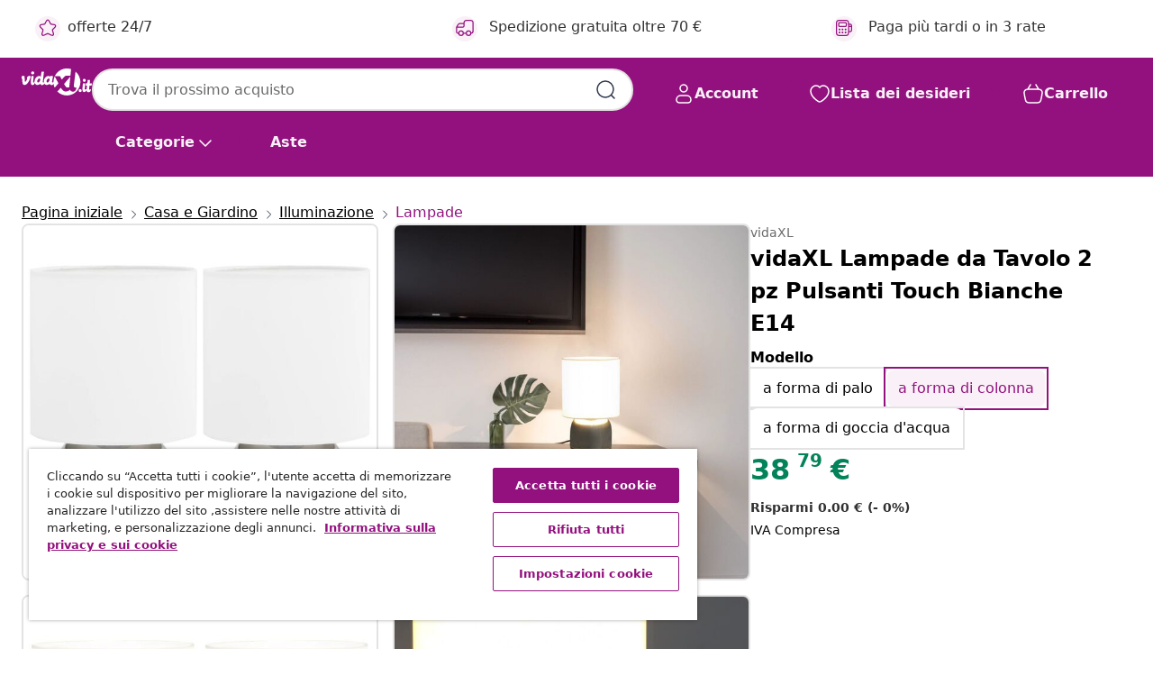

--- FILE ---
content_type: text/html;charset=UTF-8
request_url: https://www.vidaxl.it/e/vidaxl-lampade-da-tavolo-2-pz-pulsanti-touch-bianche-e14/8719883691831.html
body_size: 39256
content:
 

 











 


 

























<!DOCTYPE html>
<html lang="it-it" country="it" dir="ltr">
<head>




<link rel="preload" href="/on/demandware.static/Sites-vidaxl-it-Site/-/default/dw12605bad/fonts/vidaXLfontFE.woff" as="font" crossorigin />

<style>
    @font-face {
        font-family: vidaXLfont;
        src:  url("/on/demandware.static/Sites-vidaxl-it-Site/-/default/dw12605bad/fonts/vidaXLfontFE.woff") format("woff");
        font-weight: 400;
        font-style: normal;
    }
</style>

<link rel="preload" href="/on/demandware.static/Sites-vidaxl-it-Site/-/it_IT/dw321d71aa/images/vidaXL_logo.svg" as="image" />


    <link rel="preload" href="/on/demandware.static/Sites-vidaxl-it-Site/-/it_IT/v1768634292059/css/global-modified.css" as="style" />
    <link rel="preload" href="/on/demandware.static/Sites-vidaxl-it-Site/-/it_IT/v1768634292059/css/molecules.css" as="style" />



    <link rel="preload" href="//cdn.cookielaw.org/scripttemplates/otSDKStub.js" as="script" />

<!--[if gt IE 9]><!-->
<script>//common/scripts.isml</script>
<script defer type="text/javascript" src="/on/demandware.static/Sites-vidaxl-it-Site/-/it_IT/v1768634292059/js/main.js"></script>

    
        <script defer type="text/javascript" src="/on/demandware.static/Sites-vidaxl-it-Site/-/it_IT/v1768634292059/js/productDetail.js"
            
            >
        </script>
    


<!--<![endif]-->
<script>
    window.SitePreferences =  {"dataDogImageAddErrorEnable":true}
</script>


<meta charset=UTF-8>

<meta http-equiv="x-ua-compatible" content="ie=edge">

<meta name="viewport" content="width=device-width, initial-scale=1">


















    



    <link rel="alternate" hreflang="sl-SI" href="https://www.vidaxl.si/e/vidaxl-namizne-svetilke-2-kosa-z-gumbom-na-dotik-bele-e14/8719883691831.html" >
<link rel="alternate" hreflang="pt-PT" href="https://www.vidaxl.pt/e/vidaxl-candeeiros-de-secretaria-ativados-por-toque-2-pcs-branco-e14/8719883691831.html" >
<link rel="alternate" hreflang="en-IE" href="https://www.vidaxl.ie/e/vidaxl-table-lamps-2-pcs-touch-button-white-e14/8719883691831.html" >
<link rel="alternate" hreflang="de-AT" href="https://www.vidaxl.at/e/vidaxl-tischlampen-2-stk-touch-sensor-weis-e14/8719883691831.html" >
<link rel="alternate" hreflang="en-GB" href="https://www.vidaxl.co.uk/e/vidaxl-table-lamps-2-pcs-touch-button-white-e14/8719883691831.html" >
<link rel="alternate" hreflang="de-DE" href="https://www.vidaxl.de/e/vidaxl-tischlampen-2-stk-touch-sensor-weis-e14/8719883691831.html" >
<link rel="alternate" hreflang="el-GR" href="https://www.vidaxl.gr/e/vidaxl-epitrapezia-fotistika-2-tem-leyka-e14-me-pliktro-afis/8719883691831.html" >
<link rel="alternate" hreflang="fr-FR" href="https://www.vidaxl.fr/e/vidaxl-lampes-de-table-2-pcs-bouton-tactile-blanc-e14/8719883691831.html" >
<link rel="alternate" hreflang="pl-PL" href="https://www.vidaxl.pl/e/vidaxl-lampy-stolowe-2-szt-dotykowe-biale-e14/8719883691831.html" >
<link rel="alternate" hreflang="de-CH" href="https://de.vidaxl.ch/e/vidaxl-tischlampen-2-stk-touch-sensor-weis-e14/8719883691831.html" >
<link rel="alternate" hreflang="fr-CH" href="https://fr.vidaxl.ch/e/vidaxl-lampes-de-table-2-pcs-bouton-tactile-blanc-e14/8719883691831.html" >
<link rel="alternate" hreflang="sk-SK" href="https://www.vidaxl.sk/e/vidaxl-stolove-lampy-2-ks-dotykove-tlacidlo-biele-e14/8719883691831.html" >
<link rel="alternate" hreflang="bg-BG" href="https://www.vidaxl.bg/e/vidaxl-nastolni-lampi-2-br-senzoren-buton-beli-e14/8719883691831.html" >
<link rel="alternate" hreflang="nl-NL" href="https://www.vidaxl.nl/e/vidaxl-tafellampen-2-st-met-aanraakknop-e14-wit/8719883691831.html" >
<link rel="alternate" hreflang="nl-BE" href="https://nl.vidaxl.be/e/vidaxl-tafellampen-2-st-met-aanraakknop-e14-wit/8719883691831.html" >
<link rel="alternate" hreflang="fr-BE" href="https://fr.vidaxl.be/e/vidaxl-lampes-de-table-2-pcs-bouton-tactile-blanc-e14/8719883691831.html" >
<link rel="alternate" hreflang="sv-SE" href="https://www.vidaxl.se/e/vidaxl-bordslampor-2-st-touch-knapp-vit-e14/8719883691831.html" >
<link rel="alternate" hreflang="cs-CZ" href="https://www.vidaxl.cz/e/vidaxl-stolni-lampy-2-ks-dotykove-tlacitko-bile-e14/8719883691831.html" >
<link rel="alternate" hreflang="da-DK" href="https://www.vidaxl.dk/e/vidaxl-bordlamper-2-stk-touch-knap-e14-hvid/8719883691831.html" >
<link rel="alternate" hreflang="is-IS" href="https://is.vidaxl.is/e/vidaxl-borlampar-2-stk-snertihnappur-hvitur-e14/8719883691831.html" >
<link rel="alternate" hreflang="ro-RO" href="https://www.vidaxl.ro/e/vidaxl-veioze-2-buc-senzor-de-atingere-alb-e14/8719883691831.html" >
<link rel="alternate" hreflang="lv-LV" href="https://www.vidaxl.lv/e/vidaxl-galda-lampas-2-gab-skarienjutiga-poga-baltas-e14/8719883691831.html" >
<link rel="alternate" hreflang="lt-LT" href="https://www.vidaxl.lt/e/vidaxl-staliniai-sviestuvai-2vnt-balti-su-lieciamu-mygtuku-e14/8719883691831.html" >
<link rel="alternate" hreflang="nb-NO" href="https://www.vidaxl.no/e/vidaxl-bordlamper-2-stk-beroringsknapp-hvit-e14/8719883691831.html" >
<link rel="alternate" hreflang="fi-FI" href="https://www.vidaxl.fi/e/vidaxl-poytavalaisimet-2-kpl-kosketuspainikkeilla-valkoinen-e14/8719883691831.html" >
<link rel="alternate" hreflang="it-IT" href="https://www.vidaxl.it/e/vidaxl-lampade-da-tavolo-2-pz-pulsanti-touch-bianche-e14/8719883691831.html" >
<link rel="alternate" hreflang="es-ES" href="https://www.vidaxl.es/e/vidaxl-lamparas-de-mesa-tactiles-2-unidades-blanco-e14/8719883691831.html" >
<link rel="alternate" hreflang="et-EE" href="https://www.vidaxl.ee/e/vidaxl-laualambid-2-tk-puutenupuga-valge-e14/8719883691831.html" >
<link rel="alternate" hreflang="hr-HR" href="https://www.vidaxl.hr/e/vidaxl-stolne-svjetiljke-2-kom-s-gumbom-na-dodir-bijele-e14/8719883691831.html" >
<link rel="alternate" hreflang="hu-HU" href="https://www.vidaxl.hu/e/vidaxl-2-darab-feher-asztali-lampa-erintogombbal-e14/8719883691831.html" >
<link rel="alternate" hreflang="en-US" href="https://www.vidaxl.com/e/8719883691831.html" >


 
    
        
            <meta property="og:image" content="https://www.vidaxl.it/on/demandware.static/-/Sites-vidaxl-catalog-master-sku/default/dwa9b7b04a/hi-res/536/594/4636/51039/image_2_51039.jpg">
        
    

    
        
            <meta property="og:image:width" content="1200px">
        
    

    
        
            <meta property="og:type" content="article">
        
    

    
        
            <meta property="og:title" content="vidaXL Lampade da Tavolo 2 pz Pulsanti Touch Bianche E14 | vidaxl-it">
        
    

    
        
            <meta property="og:image:height" content="1200px">
        
    

    
        
            
                
                <meta name="robots" content="index,follow">
            
        
        
    

    
        
            <meta property="og:url" content="https://www.vidaxl.it/e/vidaxl-lampade-da-tavolo-2-pz-pulsanti-touch-bianche-e14/8719883691831.html?bundleReferral=mp-bdl-280016-bdl">
        
    

    
        
            <meta property="og:description" content="&lt;p&gt;Aggiungete un elemento in stile moderno al vostro arredamento con la nostra graziosa lampada da tavolo! Questo set di 2 lampade con pulsante a sfioramento sar&agrave; un'aggiunta funzionale e decorativa al vostro spazio abitativo.&lt;/p&gt;&lt;p&gt; &lt;/p&gt;&lt;p&gt;Dotata di pulsante touch, la lampada da comodino &egrave; facile da usare. Dovrete semplicemente toccare la base per accenderla o spegnerla. Grazie al cavo lungo di ca. 120 cm, potrete posizionare la lampada da tavolo in molti punti della stanza. In particolare, dotata di attacco E14, la lampada vi consente di installare lampadine dai colori chiari, creando un'atmosfera di relax e riposo.&lt;/p&gt;&lt;p&gt; &lt;/p&gt;&lt;p&gt;Si prega di notare che le lampadine non sono incluse. La lampada &egrave; facile da assemblare. La consegna include 2 lampade.&lt;/p&gt;&lt;ul&gt;&lt;li&gt;Colore: Bianco (paralume) + argento (supporto)&lt;/li&gt;&lt;li&gt;Dimensioni complessive: 16 x 25 cm (Diametro x A)&lt;/li&gt;&lt;li&gt;Dimensioni paralume: 16 x 15,8 cm (Diametro x A)&lt;/li&gt;&lt;li&gt;Diametro base lampada: 11,5 cm&lt;/li&gt;&lt;li&gt;Materiale: Metallo con rivestimento ED (supporto e base) + tessuto (paralume)&lt;/li&gt;&lt;li&gt;Tipo di attacco: E14&lt;/li&gt;&lt;li&gt;Potenza massima: 40 W&lt;/li&gt;&lt;li&gt;Tensione: 220-240 V~, 50 Hz&lt;/li&gt;&lt;li&gt;Con pulsante a sfioramento&lt;/li&gt;&lt;li&gt;Supporto per lampada a forma di colonna&lt;/li&gt;&lt;li&gt;Con cavo di 1,2 m&lt;/li&gt;&lt;li&gt;Lampadine non incluse&lt;/li&gt;&lt;li&gt;La consegna include 2 lampade&lt;/li&gt;&lt;/ul&gt;">
        
    







        <title>vidaXL Lampade da Tavolo 2 pz Pulsanti Touch Bianche E14 | vidaXL.it</title>




    
        
    
       
        <meta name="description" content="vidaXL Lampade da Tavolo 2 pz Pulsanti Touch Bianche E14 | ✓ Ottime offerte ✓ Prezzi bassi" />
    


    <meta name="keywords" content="lampada, lampade, lampada tavolo, lampade tavolo, luci, luce, lume, lume tavolo, illuminazione, set lampade, set lampade tavolo, coppia lampade, coppia lampade tavolo, lampada touch, lampade touch" />

 

<link rel="icon" type="image/png" href="/on/demandware.static/Sites-vidaxl-it-Site/-/default/dwb408d4bd/images/favicons/favicon-196x196.png" sizes="196x196" />
<link rel="icon" type="image/png" href="/on/demandware.static/Sites-vidaxl-it-Site/-/default/dwdb09da36/images/favicons/favicon-96x96.png" sizes="96x96" />
<link rel="icon" type="image/png" href="/on/demandware.static/Sites-vidaxl-it-Site/-/default/dwbd770745/images/favicons/favicon-32x32.png" sizes="32x32" />
<link rel="icon" type="image/png" href="/on/demandware.static/Sites-vidaxl-it-Site/-/default/dwd8b77439/images/favicons/favicon-16x16.png" sizes="16x16" />
<link rel="icon" type="image/png" href="/on/demandware.static/Sites-vidaxl-it-Site/-/default/dwf2f441ab/images/favicons/favicon-128.png" sizes="128x128" />
<link rel="icon" type="image/png" href="/on/demandware.static/Sites-vidaxl-it-Site/-/default/dw5db65b5c/images/favicons/favicon-48x48.png" sizes="48x48" />
<link rel="icon" type="image/png" href="/on/demandware.static/Sites-vidaxl-it-Site/-/default/dwc06a1535/images/favicons/favicon-144x144.png" sizes="144x144" />
<link rel="icon" type="image/x-icon" href="/on/demandware.static/Sites-vidaxl-it-Site/-/default/dw9d734a52/images/favicon.ico" />

<link rel="stylesheet" href="/on/demandware.static/Sites-vidaxl-it-Site/-/it_IT/v1768634292059/css/global-modified.css" />


<link rel="stylesheet" href="/on/demandware.static/Sites-vidaxl-it-Site/-/it_IT/v1768634292059/css/molecules.css" />


    
        <link rel="stylesheet" href="/on/demandware.static/Sites-vidaxl-it-Site/-/it_IT/v1768634292059/css/product/detail.css" />
    

    
        <link rel="stylesheet" href="/on/demandware.static/Sites-vidaxl-it-Site/-/it_IT/v1768634292059/css/energyLabel.css" />
    


<script type="application/ld+json">
    {
    "@context": "https://schema.org",
    "@type": "Organization",
    "brand": {"name": "vidaXL", "@type": "Thing"}
    }
</script>

<script id="fallback-images-script" data-use-alternative-product-images="ONLY_MISSING">
    function handleImageError(img) {
        const useAlternativeProductImages = document.querySelector('#fallback-images-script').dataset.useAlternativeProductImages;
        var dataDogPreference = SitePreferences.dataDogImageAddErrorEnable;
        img.onerror = ""; // prevent infinite loop
        if (dataDogPreference && window.DD_RUM) {
            // Report the error to Datadog RUM
            window.DD_RUM.onReady(function() {
            if (window.DD_RUM && typeof window.DD_RUM.addError === 'function') {
                console.log('Reporting image load error to Datadog RUM for image:', img.src);
                window.DD_RUM.addError(new Error('Main image load error:'+img.src), {
                    source: 'image',
                    handling: 'handled',
                    imgSrc: img.src,
                    alt: img.alt || ''
                });
            }
            });
         }
        if (useAlternativeProductImages === 'ONLY_MISSING' && img.dataset.alternativeImgSrc) {
            img.src = img.dataset.alternativeImgSrc;
            img.onerror = function () {
                img.src = img.dataset.errorSrc;
                if (dataDogPreference && window.DD_RUM) {               
                    // Report secondary error to Datadog RUM
                    window.DD_RUM.onReady(function() {
                        if (window.DD_RUM && typeof window.DD_RUM.addError === 'function') {
                            console.log('Reporting alternative image load error to Datadog RUM for image:', img.dataset.alternativeImgSrc);
                            window.DD_RUM.addError(new Error('Alternative image load error:' + img.dataset.alternativeImgSrc), {
                                handling: 'handled',
                                imgSrc: img.src,
                                alt: img.alt || ''
                            });
                        }
                    });
                }
            };
        } else if (img.dataset.sourceImg) {
            if (img.dataset.altImgSrc){
                img.src = img.dataset.altImgSrc;
                img.removeAttribute('srcset');
                img.onerror = function () {
                const fallbackTried = img.dataset.fallbackTried === "true";
                if (!fallbackTried) {
                    img.dataset.fallbackTried = "true";
                    img.src = img.dataset.errorSrc;
                    if (dataDogPreference && window.DD_RUM) {
                        // Report secondary error to Datadog RUM
                        window.DD_RUM.onReady(function() {
                            if (window.DD_RUM && typeof window.DD_RUM.addError === 'function') {
                                console.log('Reporting alternative image load error to Datadog RUM for image:', img.dataset.altImgSrc);
                                window.DD_RUM.addError(new Error('Alternative image load error:' + img.dataset.altImgSrc), {
                                    handling: 'handled',
                                    imgSrc: img.src,
                                    alt: img.alt || ''
                                    });
                                }
                        });
                    }
                    img.removeAttribute('srcset');
                    img.classList.add('unavailable-image-loaded');
                } else {
                    img.onerror = null; // stop the loop
                }
            };
            }
        } 
        else if (img.dataset.errorSrc) {
            img.src = img.dataset.errorSrc;
        }
    }

    function handleBackgroundImageError(imgElement) {
        const fallbackImage = imgElement.getAttribute('data-alternative-img-src');
        const errorImage = imgElement.getAttribute('data-error-src') || '/images/product-image-unavailable.svg';

        // Determine the final image to use for <img src>
        const finalImage = (fallbackImage && fallbackImage.trim() !== '') ? fallbackImage : errorImage;

        // Apply the fallback or error image to the <img>
        imgElement.src = finalImage;
    }

// Separate function that sets the background image
function applyOverlayBackground(imgElement, imageUrl) {
    if (imageUrl && imageUrl.trim() !== '' && imageUrl !== 'null') {
        const parentDiv = imgElement.closest('div');
        if (parentDiv) {
            parentDiv.style.backgroundImage = 'var(--overlay-gradient), url('+ imageUrl +')';
        }
    }
    imgElement.classList.add('invisible');
}

</script>





<!-- Consent Mode default settings -->
<script>
    var dataLayer = dataLayer || [];
    function gtag(){dataLayer.push(arguments);}

    gtag('consent', 'default', {
    'ad_storage': 'denied',
    'analytics_storage': 'denied',
    'functionality_storage': 'denied',
    'personalization_storage': 'denied',
    'security_storage': 'denied',
    'ad_user_data': 'denied',
    'ad_personalization': 'denied',
    'wait_for_update': 500
    });
</script>





<script>
    window.dataLayer = window.dataLayer || [];
</script>


    <script async src="https://536004373.collect.igodigital.com/collect.js"> </script>
    <script>
    var _etmc = [];
    _etmc.push(["setOrgId", 536004373]);
    </script>





    
        
                <!-- Google Tag Manager -->
                <script>(function(w,d,s,l,i){w[l]=w[l]||[];w[l].push({'gtm.start':
                        new Date().getTime(),event:'gtm.js'});var f=d.getElementsByTagName(s)[0],
                    j=d.createElement(s),dl=l!='dataLayer'?'&l='+l:'';j.async=true;j.src=
                    'https://www.googletagmanager.com/gtm.js?id='+i+dl;f.parentNode.insertBefore(j,f);
                })(window,document,'script','dataLayer','GTM-T53NPDD');</script>
                <!-- End Google Tag Manager -->
        
    

    
    



    <!-- OneTrust Cookies Consent Notice start for www.vidaxl.it-->
    <script src="https://cdn.cookielaw.org/scripttemplates/otSDKStub.js" charset="UTF-8"
        data-domain-script="1b18e026-9425-4705-9c41-58734ffd7007" data-document-language="true" ></script>
    <script>
        function OptanonWrapper() { }
    </script>
    <!-- OneTrust Cookies Consent Notice end for www.vidaxl.it-->



    <!-- Prefixbox Integration -->
<link rel="preconnect" href="https://integration.prefixbox.com/" />
<link rel="dns-prefetch" href="https://integration.prefixbox.com/" />
<link rel="preconnect" href="https://api.prefixbox.com/" />
<link rel="dns-prefetch" href="https://api.prefixbox.com/" />
<script>
    window.prefixboxAnalytics=window.prefixboxAnalytics||function(t,s,p,o){(window.pfbxQueue=window.pfbxQueue||[]).push({type:t,source:s,params:p,overrideObject:o});};
    window.prefixboxFunctions=window.prefixboxFunctions||{}; window.prefixboxCustomerFunctions=window.prefixboxCustomerFunctions||{};
</script>
<script
    id="prefixbox-integration-v2"
    async
    defer
    fetchpriority="high"
    type="text/javascript"
    src="https://integration.prefixbox.com/29918f15-17b7-49eb-97fb-05d397f86b99"
> </script>
<!-- End Prefixbox Integration -->



<link rel="canonical" href="/e/vidaxl-lampade-da-tavolo-2-pz-pulsanti-touch-bianche-e14/8719883691831.html"/>


<script type="text/javascript">//<!--
/* <![CDATA[ (head-active_data.js) */
var dw = (window.dw || {});
dw.ac = {
    _analytics: null,
    _events: [],
    _category: "",
    _searchData: "",
    _anact: "",
    _anact_nohit_tag: "",
    _analytics_enabled: "true",
    _timeZone: "Europe/Rome",
    _capture: function(configs) {
        if (Object.prototype.toString.call(configs) === "[object Array]") {
            configs.forEach(captureObject);
            return;
        }
        dw.ac._events.push(configs);
    },
	capture: function() { 
		dw.ac._capture(arguments);
		// send to CQ as well:
		if (window.CQuotient) {
			window.CQuotient.trackEventsFromAC(arguments);
		}
	},
    EV_PRD_SEARCHHIT: "searchhit",
    EV_PRD_DETAIL: "detail",
    EV_PRD_RECOMMENDATION: "recommendation",
    EV_PRD_SETPRODUCT: "setproduct",
    applyContext: function(context) {
        if (typeof context === "object" && context.hasOwnProperty("category")) {
        	dw.ac._category = context.category;
        }
        if (typeof context === "object" && context.hasOwnProperty("searchData")) {
        	dw.ac._searchData = context.searchData;
        }
    },
    setDWAnalytics: function(analytics) {
        dw.ac._analytics = analytics;
    },
    eventsIsEmpty: function() {
        return 0 == dw.ac._events.length;
    }
};
/* ]]> */
// -->
</script>
<script type="text/javascript">//<!--
/* <![CDATA[ (head-cquotient.js) */
var CQuotient = window.CQuotient = {};
CQuotient.clientId = 'bfns-vidaxl-it';
CQuotient.realm = 'BFNS';
CQuotient.siteId = 'vidaxl-it';
CQuotient.instanceType = 'prd';
CQuotient.locale = 'it_IT';
CQuotient.fbPixelId = '744004969333961';
CQuotient.activities = [];
CQuotient.cqcid='';
CQuotient.cquid='';
CQuotient.cqeid='';
CQuotient.cqlid='';
CQuotient.apiHost='api.cquotient.com';
/* Turn this on to test against Staging Einstein */
/* CQuotient.useTest= true; */
CQuotient.useTest = ('true' === 'false');
CQuotient.initFromCookies = function () {
	var ca = document.cookie.split(';');
	for(var i=0;i < ca.length;i++) {
	  var c = ca[i];
	  while (c.charAt(0)==' ') c = c.substring(1,c.length);
	  if (c.indexOf('cqcid=') == 0) {
		CQuotient.cqcid=c.substring('cqcid='.length,c.length);
	  } else if (c.indexOf('cquid=') == 0) {
		  var value = c.substring('cquid='.length,c.length);
		  if (value) {
		  	var split_value = value.split("|", 3);
		  	if (split_value.length > 0) {
			  CQuotient.cquid=split_value[0];
		  	}
		  	if (split_value.length > 1) {
			  CQuotient.cqeid=split_value[1];
		  	}
		  	if (split_value.length > 2) {
			  CQuotient.cqlid=split_value[2];
		  	}
		  }
	  }
	}
}
CQuotient.getCQCookieId = function () {
	if(window.CQuotient.cqcid == '')
		window.CQuotient.initFromCookies();
	return window.CQuotient.cqcid;
};
CQuotient.getCQUserId = function () {
	if(window.CQuotient.cquid == '')
		window.CQuotient.initFromCookies();
	return window.CQuotient.cquid;
};
CQuotient.getCQHashedEmail = function () {
	if(window.CQuotient.cqeid == '')
		window.CQuotient.initFromCookies();
	return window.CQuotient.cqeid;
};
CQuotient.getCQHashedLogin = function () {
	if(window.CQuotient.cqlid == '')
		window.CQuotient.initFromCookies();
	return window.CQuotient.cqlid;
};
CQuotient.trackEventsFromAC = function (/* Object or Array */ events) {
try {
	if (Object.prototype.toString.call(events) === "[object Array]") {
		events.forEach(_trackASingleCQEvent);
	} else {
		CQuotient._trackASingleCQEvent(events);
	}
} catch(err) {}
};
CQuotient._trackASingleCQEvent = function ( /* Object */ event) {
	if (event && event.id) {
		if (event.type === dw.ac.EV_PRD_DETAIL) {
			CQuotient.trackViewProduct( {id:'', alt_id: event.id, type: 'raw_sku'} );
		} // not handling the other dw.ac.* events currently
	}
};
CQuotient.trackViewProduct = function(/* Object */ cqParamData){
	var cq_params = {};
	cq_params.cookieId = CQuotient.getCQCookieId();
	cq_params.userId = CQuotient.getCQUserId();
	cq_params.emailId = CQuotient.getCQHashedEmail();
	cq_params.loginId = CQuotient.getCQHashedLogin();
	cq_params.product = cqParamData.product;
	cq_params.realm = cqParamData.realm;
	cq_params.siteId = cqParamData.siteId;
	cq_params.instanceType = cqParamData.instanceType;
	cq_params.locale = CQuotient.locale;
	
	if(CQuotient.sendActivity) {
		CQuotient.sendActivity(CQuotient.clientId, 'viewProduct', cq_params);
	} else {
		CQuotient.activities.push({activityType: 'viewProduct', parameters: cq_params});
	}
};
/* ]]> */
// -->
</script>


   <script type="application/ld+json">
        {"@context":"http://schema.org/","@type":"Product","name":"vidaXL Lampade da Tavolo 2 pz Pulsanti Touch Bianche E14","description":"<p>Aggiungete un elemento in stile moderno al vostro arredamento con la nostra graziosa lampada da tavolo! Questo set di 2 lampade con pulsante a sfioramento sarà un'aggiunta funzionale e decorativa al vostro spazio abitativo.</p><p> </p><p>Dotata di pulsante touch, la lampada da comodino è facile da usare. Dovrete semplicemente toccare la base per accenderla o spegnerla. Grazie al cavo lungo di ca. 120 cm, potrete posizionare la lampada da tavolo in molti punti della stanza. In particolare, dotata di attacco E14, la lampada vi consente di installare lampadine dai colori chiari, creando un'atmosfera di relax e riposo.</p><p> </p><p>Si prega di notare che le lampadine non sono incluse. La lampada è facile da assemblare. La consegna include 2 lampade.</p>","mpn":"8719883691831","sku":"8719883691831","brand":{"@type":"Thing","name":"vidaXL"},"image":["https://www.vidaxl.it/dw/image/v2/BFNS_PRD/on/demandware.static/-/Sites-vidaxl-catalog-master-sku/default/dwa9b7b04a/hi-res/536/594/4636/51039/image_2_51039.jpg?sw=600","https://www.vidaxl.it/dw/image/v2/BFNS_PRD/on/demandware.static/-/Sites-vidaxl-catalog-master-sku/default/dwa670f7c6/hi-res/536/594/4636/51039/image_1_51039.jpg?sw=600","https://www.vidaxl.it/dw/image/v2/BFNS_PRD/on/demandware.static/-/Sites-vidaxl-catalog-master-sku/default/dw6bc59dde/hi-res/536/594/4636/51039/image_3_51039.jpg?sw=600","https://www.vidaxl.it/dw/image/v2/BFNS_PRD/on/demandware.static/-/Sites-vidaxl-catalog-master-sku/default/dw564bd746/hi-res/536/594/4636/51039/image_4_51039.jpg?sw=600","https://www.vidaxl.it/dw/image/v2/BFNS_PRD/on/demandware.static/-/Sites-vidaxl-catalog-master-sku/default/dw564ae2dc/hi-res/536/594/4636/51039/image_5_51039.jpg?sw=600","https://www.vidaxl.it/dw/image/v2/BFNS_PRD/on/demandware.static/-/Sites-vidaxl-catalog-master-sku/default/dw16149c70/hi-res/536/594/4636/51039/image_6_51039.jpg?sw=600"],"offers":{"url":{},"@type":"Offer","priceCurrency":"EUR","price":"38.79","availability":"http://schema.org/InStock"}}
    </script>



</head>
<body>

    
        
    

    
    


<div
class="page "
data-action="Product-Show"
data-locale="it_IT"
data-querystring="bundleReferral=mp-bdl-280016-bdl&amp;pid=8719883691831"
>


























 

 











 


 



























<div
    class="d-none js-auth-data"
    data-authenticated="false"
    data-registered="false"
    data-dropshipper="null"
    data-isbusinessuser="false"
>
</div>




<div class="container usp-container d-flex flex-row js-usp-row">
    <div class="col-12">
        
	
	<div class="content-asset"><!-- dwMarker="content" dwContentID="8d1ce502cdc295536b7778c4b8" -->
		<div class="usp slick-not-init" id="header-usp">
    <p class="usp-block" data-toggle="modal" data-target="#uspModal">
        <span class="usp-icons">
            <svg width="24" height="24" viewBox="0 0 24 24" fill="none"
                xmlns="http://www.w3.org/2000/svg">
                <path
                    d="M9.13784 4.72433C10.0591 2.8819 10.5197 1.96069 11.143 1.66508C11.6854 1.40782 12.3146 1.40782 12.8571 1.66508C13.4804 1.96069 13.941 2.88191 14.8622 4.72434L15.2215 5.4429C15.5059 6.01177 15.6481 6.29621 15.8562 6.51399C16.0403 6.70676 16.2612 6.86077 16.5058 6.96694C16.782 7.08689 17.0981 7.12201 17.7302 7.19225L18.0564 7.22849C20.2646 7.47385 21.3687 7.59653 21.8677 8.10561C22.3013 8.54802 22.5055 9.16639 22.4205 9.78001C22.3227 10.4861 21.5086 11.242 19.8805 12.7539L19.5361 13.0736C18.9804 13.5897 18.7025 13.8477 18.5419 14.1604C18.4 14.4368 18.3244 14.7424 18.3211 15.0531C18.3174 15.4046 18.4446 15.7671 18.699 16.4921V16.4921C19.5294 18.8587 19.9446 20.042 19.673 20.7338C19.4374 21.3339 18.927 21.7836 18.3021 21.9418C17.5816 22.1241 16.4767 21.5717 14.267 20.4668L13.4311 20.0489C12.9064 19.7865 12.644 19.6553 12.3688 19.6037C12.1251 19.558 11.8749 19.558 11.6312 19.6037C11.356 19.6553 11.0937 19.7865 10.5689 20.0489L9.73299 20.4668C7.52325 21.5717 6.41838 22.1241 5.69791 21.9418C5.07298 21.7836 4.56261 21.3339 4.32703 20.7338C4.05543 20.042 4.47062 18.8587 5.30101 16.4921V16.4921C5.55541 15.7671 5.68261 15.4046 5.67891 15.0531C5.67565 14.7424 5.60005 14.4368 5.45811 14.1604C5.29751 13.8477 5.01964 13.5897 4.46388 13.0736L4.11954 12.7539C2.49141 11.242 1.67734 10.4861 1.57953 9.78001C1.49453 9.16639 1.69867 8.54802 2.13229 8.10561C2.63127 7.59653 3.73538 7.47385 5.9436 7.22849L6.26976 7.19225C6.90189 7.12201 7.21795 7.08689 7.49423 6.96694C7.73879 6.86077 7.95965 6.70676 8.14383 6.51399C8.35189 6.29621 8.49411 6.01178 8.77855 5.44291L9.13784 4.72433Z"
                    stroke="var(--color-plum-500, #93117e)" stroke-width="1.5"
                    stroke-linecap="round"
                    stroke-linejoin="round" />
            </svg>
        </span>
        <span>offerte 24/7</span>
    </p>
    <p class="usp-block" data-toggle="modal" data-target="#uspModal">
        <span class="usp-icons">
            <svg width="24" height="24" viewBox="0 0 24 24" fill="none"
                xmlns="http://www.w3.org/2000/svg">
                <path
                    d="M10 19H14M10 19C10 20.6569 8.65685 22 7 22C5.34315 22 4 20.6569 4 19M10 19C10 17.3431 8.65685 16 7 16C5.34315 16 4 17.3431 4 19M14 19C14 20.6569 15.3431 22 17 22C18.6569 22 20 20.6569 20 19M14 19C14 17.3431 15.3431 16 17 16C18.6569 16 20 17.3431 20 19M20 19V19C21.6569 19 23 17.6569 23 16V6.8C23 5.11984 23 4.27976 22.673 3.63803C22.3854 3.07354 21.9265 2.6146 21.362 2.32698C20.7202 2 19.8802 2 18.2 2H15.8C14.1198 2 13.2798 2 12.638 2.32698C12.0735 2.6146 11.6146 3.07354 11.327 3.63803C11 4.27976 11 5.11984 11 6.8V7.8C11 8.9201 11 9.48016 10.782 9.90798C10.5903 10.2843 10.2843 10.5903 9.90798 10.782C9.48016 11 8.92011 11 7.8 11H1.5M4 19V19C3.06812 19 2.60218 19 2.23463 18.8478C1.74458 18.6448 1.35523 18.2554 1.15224 17.7654C1 17.3978 1 16.9319 1 16V12.7727C1 12.1129 1 11.783 1.05245 11.4623C1.09902 11.1775 1.17626 10.8987 1.28282 10.6306C1.40284 10.3286 1.57257 10.0457 1.91205 9.47992L2.13566 9.10723C2.8155 7.97416 3.15542 7.40763 3.62342 6.99611C4.03758 6.63195 4.52256 6.35736 5.04791 6.18958C5.64157 6 6.30225 6 7.62362 6H11"
                    stroke="var(--color-plum-500, #93117e)" stroke-width="1.5"
                    stroke-linecap="round" stroke-linejoin="round" />
            </svg>
        </span>
        <span>Spedizione gratuita oltre 70 €</span>
    </p>
    <p class="usp-block" data-toggle="modal" data-target="#uspModal">
        <span class="usp-icons">
            <svg width="24" height="24" viewBox="0 0 24 24" fill="none"
                xmlns="http://www.w3.org/2000/svg">
                <path
                    d="M6.5 14C6.5 14.2761 6.27614 14.5 6 14.5C5.72386 14.5 5.5 14.2761 5.5 14M6.5 14C6.5 13.7239 6.27614 13.5 6 13.5C5.72386 13.5 5.5 13.7239 5.5 14M6.5 14H5.5M6.5 18C6.5 18.2761 6.27614 18.5 6 18.5C5.72386 18.5 5.5 18.2761 5.5 18M6.5 18C6.5 17.7239 6.27614 17.5 6 17.5C5.72386 17.5 5.5 17.7239 5.5 18M6.5 18H5.5M10.5 14C10.5 14.2761 10.2761 14.5 10 14.5C9.72386 14.5 9.5 14.2761 9.5 14M10.5 14C10.5 13.7239 10.2761 13.5 10 13.5C9.72386 13.5 9.5 13.7239 9.5 14M10.5 14H9.5M10.5 18C10.5 18.2761 10.2761 18.5 10 18.5C9.72386 18.5 9.5 18.2761 9.5 18M10.5 18C10.5 17.7239 10.2761 17.5 10 17.5C9.72386 17.5 9.5 17.7239 9.5 18M10.5 18H9.5M14.5 14C14.5 14.2761 14.2761 14.5 14 14.5C13.7239 14.5 13.5 14.2761 13.5 14M14.5 14C14.5 13.7239 14.2761 13.5 14 13.5C13.7239 13.5 13.5 13.7239 13.5 14M14.5 14H13.5M14.5 18C14.5 18.2761 14.2761 18.5 14 18.5C13.7239 18.5 13.5 18.2761 13.5 18M14.5 18C14.5 17.7239 14.2761 17.5 14 17.5C13.7239 17.5 13.5 17.7239 13.5 18M14.5 18H13.5M22 10H18M18 7H18.8C19.9201 7 20.4802 7 20.908 7.21799C21.2843 7.40973 21.5903 7.71569 21.782 8.09202C22 8.51984 22 9.07989 22 10.2V13.8C22 14.9201 22 15.4802 21.782 15.908C21.5903 16.2843 21.2843 16.5903 20.908 16.782C20.4802 17 19.9201 17 18.8 17H18M6.6 10H13.4C13.9601 10 14.2401 10 14.454 9.89101C14.6422 9.79513 14.7951 9.64215 14.891 9.45399C15 9.24008 15 8.96005 15 8.4V6.6C15 6.03995 15 5.75992 14.891 5.54601C14.7951 5.35785 14.6422 5.20487 14.454 5.10899C14.2401 5 13.9601 5 13.4 5H6.6C6.03995 5 5.75992 5 5.54601 5.10899C5.35785 5.20487 5.20487 5.35785 5.10899 5.54601C5 5.75992 5 6.03995 5 6.6V8.4C5 8.96005 5 9.24008 5.10899 9.45399C5.20487 9.64215 5.35785 9.79513 5.54601 9.89101C5.75992 10 6.03995 10 6.6 10ZM6.8 22H13.2C14.8802 22 15.7202 22 16.362 21.673C16.9265 21.3854 17.3854 20.9265 17.673 20.362C18 19.7202 18 18.8802 18 17.2V6.8C18 5.11984 18 4.27976 17.673 3.63803C17.3854 3.07354 16.9265 2.6146 16.362 2.32698C15.7202 2 14.8802 2 13.2 2H6.8C5.11984 2 4.27976 2 3.63803 2.32698C3.07354 2.6146 2.6146 3.07354 2.32698 3.63803C2 4.27976 2 5.11984 2 6.8V17.2C2 18.8802 2 19.7202 2.32698 20.362C2.6146 20.9265 3.07354 21.3854 3.63803 21.673C4.27976 22 5.11984 22 6.8 22Z"
                    stroke="var(--color-plum-500, #93117e)" stroke-width="1.5"
                    stroke-linecap="round"
                    stroke-linejoin="round" />
            </svg>
        </span>
        <span>Paga più tardi o in 3 rate</span>
    </p>
</div>
</div>
	</div> <!-- End content-asset -->



        <div class="modal fade p-0 custom-modal" id="uspModal" tabindex="-1" role="dialog" aria-labelledby="uspModal">
            <div class="modal-dialog" role="document">
                <div class="modal-content">
                    <div>
                        <div class="modal-header-usp">
                            <p class="modal-title-usp">Perch&eacute; scegliere vidaXL?
                                
<button 
    class="vbtn text-base btn-neutral transparent pill btn-semantic font-weight-semibold"
    type="button"
    
        data-dismiss="modal"
        
        
        
        
        
        
        aria-label="Chiudi menu"
        
        name="button"
        >

        

        
    
         
            
                <img class="" src="/on/demandware.static/Sites-vidaxl-it-Site/-/default/dwac11c557/images/svg/common/cross.svg"
                    alt="Cancella le parole chiave di ricerca" width="24px"
                    height="24px">
            
        

        

        

        

    

    

</button>
                            </p>
                        </div>
                    </div>
                    <div class="usp-layout">
                        







<div class="templatePage" id="headerusp">
<div class="experience-region experience-main"><div class="experience-component experience-custom_layouts-headerUSP">

<div class="mobile-2r-2c">
    <div class="usp-row">
        <div class="region usp-section"><div class="experience-component experience-custom_assets-usp">
























 

 











 


 























<div class="modal-body-usp row">
    <div class="popup-usp">
        <div class="usp-main">
            <div class="usp-icon">
                <img src="/on/demandware.static/Sites-vidaxl-it-Site/-/default/dw2d18756e/images/svg/usp/star.svg" alt="usp icon" width="100%" height="100%"/>
            </div>
            <div class="row-des">
                <p class="text-base font-weight-bold title">offerte 24/7</p>
                <p class="description">Trova le migliori offerte e i prodotti scontati ogni giorno su vidaXL!</p>
            </div>
        </div>
        
            

<a
class="btn-neutral outlined text-base font-weight-semibold vbtn text-base "

href="https://www.vidaxl.it/cms-coupon-code.html"
target="_self"
tabindex="0"
title="button" role="button"
aria-label="button"






>




<span class="btn-text">Vai alle offerte</span>



</a>
        
    </div>
</div></div></div>
        <div class="region usp-section"><div class="experience-component experience-custom_assets-usp">
























 

 











 


 























<div class="modal-body-usp row">
    <div class="popup-usp">
        <div class="usp-main">
            <div class="usp-icon">
                <img src="/on/demandware.static/Sites-vidaxl-it-Site/-/default/dwb8d6a768/images/svg/usp/truck.svg" alt="usp icon" width="100%" height="100%"/>
            </div>
            <div class="row-des">
                <p class="text-base font-weight-bold title">Spedizione gratuita oltre 70 &euro;</p>
                <p class="description">Spedizione gratuita su tutti gli ordini superiori a 70 &euro;</p>
            </div>
        </div>
        
    </div>
</div></div></div>
        <div class="region usp-section"><div class="experience-component experience-custom_assets-usp">
























 

 











 


 























<div class="modal-body-usp row">
    <div class="popup-usp">
        <div class="usp-main">
            <div class="usp-icon">
                <img src="/on/demandware.static/Sites-vidaxl-it-Site/-/default/dw6ba87ef3/images/svg/usp/pos.svg" alt="usp icon" width="100%" height="100%"/>
            </div>
            <div class="row-des">
                <p class="text-base font-weight-bold title">Paga pi&ugrave; tardi o in 3 rate</p>
                <p class="description">Su vidaXL puoi ricevere subito il tuo prodotto preferito e pagare pi&ugrave; tardi o a rate con Klarna!</p>
            </div>
        </div>
        
    </div>
</div></div></div>
        <div class="region usp-section"><div class="experience-component experience-custom_assets-usp">
























 

 











 


 























<div class="modal-body-usp row">
    <div class="popup-usp">
        <div class="usp-main">
            <div class="usp-icon">
                <img src="/on/demandware.static/Sites-vidaxl-it-Site/-/default/dw2722eabe/images/svg/usp/procent-circle.svg" alt="usp icon" width="100%" height="100%"/>
            </div>
            <div class="row-des">
                <p class="text-base font-weight-bold title">Massimizza i tuoi risparmi con vidaXL+</p>
                <p class="description">Iscriviti oggi stesso con il tuo account e guarda i tuoi punti vidaXL+ crescere. Pi&ugrave; acquisti, pi&ugrave; grandi saranno gli sconti che potrai sbloccare!</p>
            </div>
        </div>
        
            

<a
class="btn-neutral outlined text-base font-weight-semibold vbtn text-base "

href="https://www.vidaxl.it/loyalty-vidaXL.html"
target="_self"
tabindex="0"
title="button" role="button"
aria-label="button"






>




<span class="btn-text">Crea un account</span>



</a>
        
    </div>
</div></div></div>
    </div>
</div></div></div>
</div>




                    </div>
                </div>
            </div>
        </div>
    </div>
    <div class="search-tooltip d-none">
        <span class="tooltip">Si prega di inserire un termine di ricerca</span>
    </div>
    
</div>
<header id="header" class="bg-primary sticky-top js-navigation header-wrapper pdp">
    <div class="header-container container-max-width">
        <nav class="d-block">
            <div class="row js-nav-row bg-primary hide-search-desktop header-nav-row flex-nowrap d-xl-flex">
                <button class="vbtn btn-base js-navbar-toggler navbar-toggler d-desktop-none" type="button"
                    aria-controls="sg-navbar-collapse" aria-expanded="false" aria-label="Toggle navigation">
                    <div class="nav-toggle d-inline-block">
                        <div class="nav-navicon">
                            <img class="menu-icon" src="/on/demandware.static/Sites-vidaxl-it-Site/-/default/dw707bd61a/images/svg/common/menu.svg"
                                alt=" men&ugrave;" width="24" height="24">
                        </div>
                    </div>
                </button>
                <a id="logo" class="col justify-content-center align-content-center notranslate menu-logo"
                    href="/" title="vidaXL Pagina iniziale">
                    <img class="svg logo text-primary" src="/on/demandware.static/Sites-vidaxl-it-Site/-/it_IT/dw321d71aa/images/vidaXL_logo.svg"
                        alt="vidaXL Home" width="100%" height="100%">

                    <img class="svg logo text-primary mobile-sticky-logo"
                        src="/on/demandware.static/Sites-vidaxl-it-Site/-/default/dw8596f5bc/images/svg/common/vidaXL_logo_white.svg" alt="vidaXL Home" width="100%" height="100%">
                </a>
                <div
                    class="d-none d-desktop-none categories-button-block js-categories-button-block header-categorie-links">
                    
<button 
    class="vbtn text-base btn-base pill js-toggle-navigation js-bottom-menu-item font-weight-semibold"
    type="button"
    
        
        
        
        
        
        
        
        aria-label="Categorie"
        
        name="button"
        >

        

        
    
        

        

        

        
            <span class="btn-text">Categorie</span>
        

    

     
           
            
                <svg width="24" height="24" viewBox="0 0 24 24" fill="none" xmlns="http://www.w3.org/2000/svg">
                    <path d="M10 6L16 12L10 18" stroke-width="1.5" stroke-linecap="round" stroke-linejoin="round"/>
                </svg>
            
            
            
    

</button>
                </div>
                <div class="col px-0 d-none d-desktop-block">
                    






























 

 











 


 























<div class="site-search w-100 search-bar">
    <form role="search" action="/catalogsearch/result" method="get" name="simpleSearch" class="h-100">

        <div class="input-group search-input-container">
            <input class="search-field horizontal-shake-animation flex-fill text-input text-base fint-weight-regular"
    type="text"
    name="q"
    value=""
    enterkeyhint="search"
    placeholder="Trova il prossimo acquisto"
    role="combobox"
    aria-describedby="search-assistive-text"
    aria-haspopup="listbox"
    maxlength="100"
    aria-owns="search-results"
    aria-expanded="false"
    aria-autocomplete="list"
    aria-activedescendant=""
    aria-controls="search-results"
    aria-label="Immettere la parola chiave o il numero dell'articolo"
    autocomplete="off"
/>

            
<button 
    class="vbtn text-base btn-semantic d-none reset-button horizontal-shake-animation pill btn-base outlined"
    type="button"
    
        
        
        
        
        
        
        
        aria-label="Cancella le parole chiave di ricerca"
        
        name="button"
        >

        

        
    
         
            
                <img class="" src="/on/demandware.static/Sites-vidaxl-it-Site/-/default/dwac11c557/images/svg/common/cross.svg"
                    alt="Cancella le parole chiave di ricerca" width="24px"
                    height="24px">
            
        

        

        

        

    

    

</button>
            
<button 
    class="vbtn text-base btn-semantic search-button horizontal-shake-animation pill btn-base outlined"
    type="button"
    
        
        
        
        
        
        
        
        aria-label="Invia parole chiave di ricerca"
        
        name="search-button"
        >

        

        
    
         
            
                <img class="" src="/on/demandware.static/Sites-vidaxl-it-Site/-/default/dw58f42cc3/images/svg/common/search.svg"
                    alt="Search Icon" width="24px"
                    height="24px">
            
        

        

        

        

    

    

</button>

            <div class="suggestions-wrapper w-100 mt-1"
                data-url="/on/demandware.store/Sites-vidaxl-it-Site/it_IT/SearchServices-GetSuggestions?q=">
                
























 

 











 


 






















<div class="flex-column suggestions presearch-suggestions border-0 shadow-lg" style="display: none">
    <div class="recentsearchDisplay">
        <div class="font-weight-bold text-sm search-sug-header">Le tue ricerche recenti </div>
        <div class="recentSearchesShow" id="recentSearchesShowID" data-no-recent-search-message="Nessuna ricerca recente disponibile"></div>
    </div>

    
        
	
	<div class="content-asset"><!-- dwMarker="content" dwContentID="4c6dbbd2bc4ca92bdcfcff2a43" -->
		<div class="presearch-configurator px-3 pb-3">
  <p class="fw-bold h5">Configuratore di mobili</p>
  <a class="btn btn-outline-secondary custom-btn" href="https://www.vidaxl.it/customizable-beds-and-bed-accessories">
    <span>
      <img class="custom-icon" alt="Category_Bedroom" src="https://www.vidaxl.it/on/demandware.static/-/Library-Sites-vidaXLSharedLibrary/default/dw71c599de/Icons/Category_Bedroom.svg" title="" />Configuratore di letti
    </span>
  </a>
</div>
<hr class="custom-hr" />
<style type="text/css">
.presearch-configurator .btn.custom-btn {
  border: 2px solid #E3E3E3;
  border-radius: 8px;
}

.presearch-configurator  .custom-icon {
  width: 16px;
  display: inline;
  margin-right: 8px;
}

hr.custom-hr {
  border-color: #e3e3e3;
}
</style>
	</div> <!-- End content-asset -->



    

    

    
    <p class="text-sm font-weight-bold search-sug-header popularsearchDisplay">Ricerche popolari</p>
    <div class="flex-row attribute-chips chip-items">
       
            <div class="chip-item-container">
                

<a
class="btn-tab horizontal attribute-chip chip-item text-base font-weight-regular vbtn text-base "

href="/catalogsearch/result?q=comodino"
target="_self"
tabindex="0"
title="comodino" role="button"
aria-label="comodino"






>




<span class="btn-text">comodino</span>



</a>
            </div>
        
            <div class="chip-item-container">
                

<a
class="btn-tab horizontal attribute-chip chip-item text-base font-weight-regular vbtn text-base "

href="/catalogsearch/result?q=3009697"
target="_self"
tabindex="0"
title="3009697" role="button"
aria-label="3009697"






>




<span class="btn-text">3009697</span>



</a>
            </div>
        
            <div class="chip-item-container">
                

<a
class="btn-tab horizontal attribute-chip chip-item text-base font-weight-regular vbtn text-base "

href="/catalogsearch/result?q=cassettiera"
target="_self"
tabindex="0"
title="cassettiera" role="button"
aria-label="cassettiera"






>




<span class="btn-text">cassettiera</span>



</a>
            </div>
        
            <div class="chip-item-container">
                

<a
class="btn-tab horizontal attribute-chip chip-item text-base font-weight-regular vbtn text-base "

href="/catalogsearch/result?q=mobile%20bagno"
target="_self"
tabindex="0"
title="mobile bagno" role="button"
aria-label="mobile bagno"






>




<span class="btn-text">mobile bagno</span>



</a>
            </div>
        
            <div class="chip-item-container">
                

<a
class="btn-tab horizontal attribute-chip chip-item text-base font-weight-regular vbtn text-base "

href="/catalogsearch/result?q=vetrina%20da%203%20in%20legno%20vetrina%20con%20nero"
target="_self"
tabindex="0"
title="vetrina da 3 in legno vetrina con nero" role="button"
aria-label="vetrina da 3 in legno vetrina con nero"






>




<span class="btn-text">vetrina da 3 in legno vetrina con nero</span>



</a>
            </div>
        
            <div class="chip-item-container">
                

<a
class="btn-tab horizontal attribute-chip chip-item text-base font-weight-regular vbtn text-base "

href="/catalogsearch/result?q=4015676"
target="_self"
tabindex="0"
title="4015676" role="button"
aria-label="4015676"






>




<span class="btn-text">4015676</span>



</a>
            </div>
        
            <div class="chip-item-container">
                

<a
class="btn-tab horizontal attribute-chip chip-item text-base font-weight-regular vbtn text-base "

href="/catalogsearch/result?q=8720286705100"
target="_self"
tabindex="0"
title="8720286705100" role="button"
aria-label="8720286705100"






>




<span class="btn-text">8720286705100</span>



</a>
            </div>
        
            <div class="chip-item-container">
                

<a
class="btn-tab horizontal attribute-chip chip-item text-base font-weight-regular vbtn text-base "

href="/catalogsearch/result?q=credenza"
target="_self"
tabindex="0"
title="credenza" role="button"
aria-label="credenza"






>




<span class="btn-text">credenza</span>



</a>
            </div>
        
            <div class="chip-item-container">
                

<a
class="btn-tab horizontal attribute-chip chip-item text-base font-weight-regular vbtn text-base "

href="/catalogsearch/result?q=poltrona"
target="_self"
tabindex="0"
title="poltrona" role="button"
aria-label="poltrona"






>




<span class="btn-text">poltrona</span>



</a>
            </div>
        
            <div class="chip-item-container">
                

<a
class="btn-tab horizontal attribute-chip chip-item text-base font-weight-regular vbtn text-base "

href="/catalogsearch/result?q=poltrona%20sedia%20pelle%20e%20legno"
target="_self"
tabindex="0"
title="poltrona sedia pelle e legno" role="button"
aria-label="poltrona sedia pelle e legno"






>




<span class="btn-text">poltrona sedia pelle e legno</span>



</a>
            </div>
        
    </div>
    
</div>
            </div>
        </div>
        <input type="hidden" id="searchUrl" value="/catalogsearch/result" />
    </form>
</div>
                    <div class="row js-search-bottom-menu">
                        <div class="col d-flex">
                            <div class="header-categorie-links">
                                
<button 
    class="vbtn text-base btn-base pill js-toggle-navigation js-bottom-menu-item font-weight-semibold ${isServerError ? 'd-none' : ''}"
    type="button"
    
        
        
        
        
        
        
        
        aria-label="Categorie"
        
        name="button"
        >

        

        
    
        

        

        

        
            <span class="btn-text">Categorie</span>
        

    

     
           
            
                <svg width="24" height="24" viewBox="0 0 24 24" fill="none" xmlns="http://www.w3.org/2000/svg">
                    <path d="M10 6L16 12L10 18" stroke-width="1.5" stroke-linecap="round" stroke-linejoin="round"/>
                </svg>
            
            
            
    

</button>

                                <!-- Placeholder -->
                            </div>
                                
























 

 











 


 























    <div class="header-categorie-links">
        

<a
class="btn-base auction-link pill font-weight-semibold vbtn text-base "

href="/aste"
target="_self"
tabindex="0"
title="Aste" role="button"
aria-label="Aste"






>




<span class="btn-text">Aste</span>



</a>
    </div>
                           
                        </div>
                        
                    </div>
                </div>
                <div class="ml-auto header-search d-flex">
                    <div
                        class="d-flex d-desktop-none header-icon toggle-search-button cursor-pointer js-mobile-sticky-search">
                        
<button 
    class="vbtn text-base vbtn text-base btn-base pill font-weight-semibold"
    type="button"
    
        
        
        
        
        
        
        
        aria-label="Invia parole chiave di ricerca"
        
        name="button"
        >

        

        
    
         
            
                <img class="" src="/on/demandware.static/Sites-vidaxl-it-Site/-/default/dw68272e8d/images/svg/common/search-icon-white.svg"
                    alt="Search Icon" width="24px"
                    height="24px">
            
        

        

        

        

    

    

</button>
                    </div>
                    



























 

 











 


 






















<div class="d-flex my-account-button js-my-account js-flyout-toggle" data-user="{&quot;email&quot;:null,&quot;id&quot;:&quot;adHAn99apCqH0VNlzBOrZo8Gnb&quot;,&quot;subscriptionStatus&quot;:&quot;unsubscribed&quot;}">
    <div class="flyout-wrapper my-account-flyout">
        <div class="flyout w-100 shadow-lg full-width-mobile">
    <span class="flyout-close js-flyout-close">
        <img class="close-icon" src="/on/demandware.static/Sites-vidaxl-it-Site/-/default/dwac11c557/images/svg/common/cross.svg" alt="account-flyout-close" width="100%" height="100%" >
    </span>
    
    <ul class="base-list d-flex flex-column" role="listbox">
        <li class="d-flex text-sm font-weight-regular">
            <a href="/on/demandware.store/Sites-vidaxl-it-Site/it_IT/Account-Overview" class="w-100 list-content">
                <div class="list-front">
                    <span>Panoramica dell'Account</span>
                </div>
            </a>
        </li>

         
            <li class="d-flex text-sm font-weight-regular">
                <a href="/account/orders" class="w-100 list-content">
                    <div class="list-front">
                        <span>I miei ordini</span>
                    </div>
                </a>
            </li>
        

        <li class="d-flex text-sm font-weight-regular">
            <a href="/account/details" class="w-100 list-content">
                <div class="list-front">
                    <span>Dettagli account</span>
                </div>
            </a>
        </li>

        <li class="d-flex text-sm font-weight-regular logout-link">
            <a href="/on/demandware.store/Sites-vidaxl-it-Site/it_IT/Login-Logout" class="w-100 js-logout-button list-content">
                <div class="list-front">
                    <span>Disconnetti</span>
                </div>
            </a>
        </li>
    </ul>

    <span class="flyout-drag-to-close">
        <span class="point"></span>
        <span class="point"></span>
        <span class="point"></span>
    </span>
</div>
    </div>
    <div class="d-flex header-icon bg-transparent text-base js-wrapper-toggler account-button order-notification with-animation js-account-button-notification  " data-login-get-url="https://www.vidaxl.it/account/login">
        
<button 
    class="vbtn text-base btn-base pill js-account-but-icon font-weight-semibold"
    type="button"
    
        
        
        
        
        
        
        
        aria-label="Account"
        
        name="button"
        >

        

        
    
         
            
                <img class="" src="/on/demandware.static/Sites-vidaxl-it-Site/-/default/dw513295e7/images/svg/common/user.svg"
                    alt="Account Icon" width="24px"
                    height="24px">
            
        

        

        

        
            <span class="btn-text">Account</span>
        

    

    

</button>
    </div>
</div>
<div class="sfmcAbandonedBrowse" data-pid="false" ></div>
<div class="sfmcEinsteinRecommendation" data-pid="false" ></div>

                    
























 

 











 


 

























<div class="d-flex wishlist-btn-wrapper">
    <div class="wishlist-btn-header header-icon bg-transparent d-flex text-decoration-none">
        

<a
class="btn-base pill font-weight-semibold vbtn text-base "

href="/account/wishlist"
target="_self"
tabindex="0"
title="Lista dei desideri" role="button"
aria-label="Lista dei desideri"






>



<img src="/on/demandware.static/Sites-vidaxl-it-Site/-/default/dwf129bafc/images/svg/common/heart.svg" alt="Wishlist Icon" width="24px" height="24px"/>




<span class="btn-text">Lista dei desideri</span>



</a> 
        <span class="wishlist-count js-wishlist-count text-sm font-weight-regular ">0.0</span>
    </div>
</div>
                    <div class="minicart d-flex js-header-cart" data-action-url="/on/demandware.store/Sites-vidaxl-it-Site/it_IT/Cart-MiniCartShow">
                        
























 

 











 


 























<div class="minicart-total bg-transparent header-icon">
    
        <div class="flyout-wrapper empty-cart-flyout-wrapper">
            <div class="minicart-flyout w-100 shadow-lg full-width-mobile">
    <span class="flyout-close js-flyout-close">
         <img class="close-icon" src="/on/demandware.static/Sites-vidaxl-it-Site/-/default/dwac11c557/images/svg/common/cross.svg" alt="empty-cart-close" width="100%" height="100%">
    </span>

    <div class="flyout-section px-0 mb-0 d-flex flex-column text-center" role="listbox">
        <p class="text-md font-weight-bold empty-cart-title">Il tuo carrello &egrave; vuoto. </p>
        <div class="font-weight-regular text-base">Aggiungiamo qualche prodotto!</div>
        <div class="empty-cart-image"> 
             <img class="empty-cart-icon lazyload aspect-ratio-3x2" src="/on/demandware.static/Sites-vidaxl-it-Site/-/default/dwc301fa4c/images/svg/common/emptycart-icon.svg" alt="empty-cart" width="100%" height="100%">
        </div>
    </div>


    <span class="flyout-drag-to-close">
        <span class="point"></span>
        <span class="point"></span>
        <span class="point"></span>
    </span>
</div>
        </div>
    

    

<a
class="btn-base pill minicart-link font-weight-semibold vbtn text-base empty-cart"

href="https://www.vidaxl.it/cart"
target="_self"
tabindex="0"
title="Carrello" role="button"
aria-label="Carrello"






>



<img src="/on/demandware.static/Sites-vidaxl-it-Site/-/default/dw63f2c198/images/svg/common/shopping-basket.svg" alt="Cart Icon" width="24px" height="24px"/>




<span class="btn-text">Carrello</span>



</a> 
    <span class="minicart-quantity text-sm font-weight-regular  d-none">
        0
    </span>
</div>
<div class="popover popover-bottom"></div>
                    </div>
                    
<div class="cart-notification-modal" id="basketNotification" role="dialog"
    aria-labelledby="basketNotification">
    <div class="minicart-flyout shadow-lg full-width-mobile notification-flyout js-notification-flyout popup">
        <div class="flyout-section mb-0 d-flex flex-column add-all-to-cart-modal">
            <div class="empty-cart-image">
                <img class="empty-cart-icon lazyload aspect-ratio-3x2"
                    src="/on/demandware.static/Sites-vidaxl-it-Site/-/default/dw8ad4de45/images/svg/common/empty-state-wishlist-illustration.svg"
                    alt="empty-cart" width="100%" height="100%">
                <span class="notification-flyout-close js-flyout-close">
                    
<button 
    class="vbtn text-base close-icon js-wishlist-close-icon"
    type="button"
    
        
        
        
        
        
        
        
        aria-label="null"
        
        name="button"
        >

        

        
    
         
            
                <img class="" src="/on/demandware.static/Sites-vidaxl-it-Site/-/default/dwac11c557/images/svg/common/cross.svg"
                    alt="null" width="auto"
                    height="auto">
            
        

        

        

        

    

    

</button>
                </span>
            </div>
            <div class="js-notification-message text-md font-weight-bold empty-cart-title" data-product-msg="Prodotto aggiunto al carrello"></div>
            
            

<a
class="vbtn-success pill go-to-cart-btn font-weight-semibold vbtn text-base "

href="/cart"
target="_self"
tabindex="-1"
title="Button" role="button"
aria-label="Button"






>




<span class="btn-text">Vai al carrello</span>



</a>
        </div>
    </div>
</div>


























 

 











 


 
























<div class="snackbar popup addtocart-error-notification error ">
	<div class="snackbar-header">
		<span class="snackbar-icon"><img class="null" src="/on/demandware.static/Sites-vidaxl-it-Site/-/default/dwd7cd65d8/images/svg/common/alert-triangle-white.svg" alt="null"
				width="null" height="null"/></span>
		
<button 
    class="vbtn text-base pill btn-semantic selected snackbar-icon close-button undo js-snakbar-dismiss-btn"
    type="button"
    
        
        
        
        
        
        
        
        aria-label="null"
        
        name="button"
        >

        

        
    
         
            
                <img class="" src="/on/demandware.static/Sites-vidaxl-it-Site/-/default/dw1dbf761a/images/svg/common/cross-white-icon.svg"
                    alt="null" width="auto"
                    height="auto">
            
        

        

        

        

    

    

</button>
	</div>
	<div class="snackbar-content">
		<p class="text-md font-weight-bold snackbar-text"></p>
	</div>
	

	

	<div class="snackbar-actions">
		
	</div>
</div>
                </div>
            </div>

            <div class="row header-mobile-search  ">
                <div class="d-desktop-none search-mobile">
                    <div class="js-back-row d-none">
                        <div class="js-back-button">
                            
<button 
    class="vbtn text-base btn-base btn-semantic mobile-search-back-btn font-weight-semibold"
    type="button"
    
        
        
        
        
        
        
        
        aria-label="Button"
        
        name="button"
        >

        

        
    
        

        

        

        

    

     
           
            
                <svg width="24" height="24" viewBox="0 0 24 24" fill="none" xmlns="http://www.w3.org/2000/svg">
                    <path d="M10 6L16 12L10 18" stroke-width="1.5" stroke-linecap="round" stroke-linejoin="round"/>
                </svg>
            
            
            
    

</button>
                        </div>
                    </div>
                    






























 

 











 


 























<div class="site-search w-100 search-bar">
    <form role="search" action="/catalogsearch/result" method="get" name="simpleSearch" class="h-100">

        <div class="input-group search-input-container">
            <input class="search-field horizontal-shake-animation flex-fill text-input text-base fint-weight-regular"
    type="text"
    name="q"
    value=""
    enterkeyhint="search"
    placeholder="Trova il prossimo acquisto"
    role="combobox"
    aria-describedby="search-assistive-text"
    aria-haspopup="listbox"
    maxlength="100"
    aria-owns="search-results"
    aria-expanded="false"
    aria-autocomplete="list"
    aria-activedescendant=""
    aria-controls="search-results"
    aria-label="Immettere la parola chiave o il numero dell'articolo"
    autocomplete="off"
/>

            
<button 
    class="vbtn text-base btn-semantic d-none reset-button horizontal-shake-animation pill btn-base outlined"
    type="button"
    
        
        
        
        
        
        
        
        aria-label="Cancella le parole chiave di ricerca"
        
        name="button"
        >

        

        
    
         
            
                <img class="" src="/on/demandware.static/Sites-vidaxl-it-Site/-/default/dwac11c557/images/svg/common/cross.svg"
                    alt="Cancella le parole chiave di ricerca" width="24px"
                    height="24px">
            
        

        

        

        

    

    

</button>
            
<button 
    class="vbtn text-base btn-semantic search-button horizontal-shake-animation pill btn-base outlined"
    type="button"
    
        
        
        
        
        
        
        
        aria-label="Invia parole chiave di ricerca"
        
        name="search-button"
        >

        

        
    
         
            
                <img class="" src="/on/demandware.static/Sites-vidaxl-it-Site/-/default/dw58f42cc3/images/svg/common/search.svg"
                    alt="Search Icon" width="24px"
                    height="24px">
            
        

        

        

        

    

    

</button>

            <div class="suggestions-wrapper w-100 mt-1"
                data-url="/on/demandware.store/Sites-vidaxl-it-Site/it_IT/SearchServices-GetSuggestions?q=">
                
























 

 











 


 






















<div class="flex-column suggestions presearch-suggestions border-0 shadow-lg" style="display: none">
    <div class="recentsearchDisplay">
        <div class="font-weight-bold text-sm search-sug-header">Le tue ricerche recenti </div>
        <div class="recentSearchesShow" id="recentSearchesShowID" data-no-recent-search-message="Nessuna ricerca recente disponibile"></div>
    </div>

    
        
	
	<div class="content-asset"><!-- dwMarker="content" dwContentID="4c6dbbd2bc4ca92bdcfcff2a43" -->
		<div class="presearch-configurator px-3 pb-3">
  <p class="fw-bold h5">Configuratore di mobili</p>
  <a class="btn btn-outline-secondary custom-btn" href="https://www.vidaxl.it/customizable-beds-and-bed-accessories">
    <span>
      <img class="custom-icon" alt="Category_Bedroom" src="https://www.vidaxl.it/on/demandware.static/-/Library-Sites-vidaXLSharedLibrary/default/dw71c599de/Icons/Category_Bedroom.svg" title="" />Configuratore di letti
    </span>
  </a>
</div>
<hr class="custom-hr" />
<style type="text/css">
.presearch-configurator .btn.custom-btn {
  border: 2px solid #E3E3E3;
  border-radius: 8px;
}

.presearch-configurator  .custom-icon {
  width: 16px;
  display: inline;
  margin-right: 8px;
}

hr.custom-hr {
  border-color: #e3e3e3;
}
</style>
	</div> <!-- End content-asset -->



    

    

    
    <p class="text-sm font-weight-bold search-sug-header popularsearchDisplay">Ricerche popolari</p>
    <div class="flex-row attribute-chips chip-items">
       
            <div class="chip-item-container">
                

<a
class="btn-tab horizontal attribute-chip chip-item text-base font-weight-regular vbtn text-base "

href="/catalogsearch/result?q=comodino"
target="_self"
tabindex="0"
title="comodino" role="button"
aria-label="comodino"






>




<span class="btn-text">comodino</span>



</a>
            </div>
        
            <div class="chip-item-container">
                

<a
class="btn-tab horizontal attribute-chip chip-item text-base font-weight-regular vbtn text-base "

href="/catalogsearch/result?q=3009697"
target="_self"
tabindex="0"
title="3009697" role="button"
aria-label="3009697"






>




<span class="btn-text">3009697</span>



</a>
            </div>
        
            <div class="chip-item-container">
                

<a
class="btn-tab horizontal attribute-chip chip-item text-base font-weight-regular vbtn text-base "

href="/catalogsearch/result?q=cassettiera"
target="_self"
tabindex="0"
title="cassettiera" role="button"
aria-label="cassettiera"






>




<span class="btn-text">cassettiera</span>



</a>
            </div>
        
            <div class="chip-item-container">
                

<a
class="btn-tab horizontal attribute-chip chip-item text-base font-weight-regular vbtn text-base "

href="/catalogsearch/result?q=mobile%20bagno"
target="_self"
tabindex="0"
title="mobile bagno" role="button"
aria-label="mobile bagno"






>




<span class="btn-text">mobile bagno</span>



</a>
            </div>
        
            <div class="chip-item-container">
                

<a
class="btn-tab horizontal attribute-chip chip-item text-base font-weight-regular vbtn text-base "

href="/catalogsearch/result?q=vetrina%20da%203%20in%20legno%20vetrina%20con%20nero"
target="_self"
tabindex="0"
title="vetrina da 3 in legno vetrina con nero" role="button"
aria-label="vetrina da 3 in legno vetrina con nero"






>




<span class="btn-text">vetrina da 3 in legno vetrina con nero</span>



</a>
            </div>
        
            <div class="chip-item-container">
                

<a
class="btn-tab horizontal attribute-chip chip-item text-base font-weight-regular vbtn text-base "

href="/catalogsearch/result?q=4015676"
target="_self"
tabindex="0"
title="4015676" role="button"
aria-label="4015676"






>




<span class="btn-text">4015676</span>



</a>
            </div>
        
            <div class="chip-item-container">
                

<a
class="btn-tab horizontal attribute-chip chip-item text-base font-weight-regular vbtn text-base "

href="/catalogsearch/result?q=8720286705100"
target="_self"
tabindex="0"
title="8720286705100" role="button"
aria-label="8720286705100"






>




<span class="btn-text">8720286705100</span>



</a>
            </div>
        
            <div class="chip-item-container">
                

<a
class="btn-tab horizontal attribute-chip chip-item text-base font-weight-regular vbtn text-base "

href="/catalogsearch/result?q=credenza"
target="_self"
tabindex="0"
title="credenza" role="button"
aria-label="credenza"






>




<span class="btn-text">credenza</span>



</a>
            </div>
        
            <div class="chip-item-container">
                

<a
class="btn-tab horizontal attribute-chip chip-item text-base font-weight-regular vbtn text-base "

href="/catalogsearch/result?q=poltrona"
target="_self"
tabindex="0"
title="poltrona" role="button"
aria-label="poltrona"






>




<span class="btn-text">poltrona</span>



</a>
            </div>
        
            <div class="chip-item-container">
                

<a
class="btn-tab horizontal attribute-chip chip-item text-base font-weight-regular vbtn text-base "

href="/catalogsearch/result?q=poltrona%20sedia%20pelle%20e%20legno"
target="_self"
tabindex="0"
title="poltrona sedia pelle e legno" role="button"
aria-label="poltrona sedia pelle e legno"






>




<span class="btn-text">poltrona sedia pelle e legno</span>



</a>
            </div>
        
    </div>
    
</div>
            </div>
        </div>
        <input type="hidden" id="searchUrl" value="/catalogsearch/result" />
    </form>
</div>
                </div>
                
            </div>
        </nav>
        <div class="main-menu navbar-toggleable-lg menu-toggleable-left" id="sg-navbar-collapse">
            

























 

 











 


 





























<nav class="navbar navbar-expand-xl bg-inverse d-desktop-none">
    <div class="close-menu close-cat d-xl-none d-flex bg-white border-0">
        <img class="svg col-auto notranslate logo pl-0 text-primary cat-nav-logo"
            src="/on/demandware.static/Sites-vidaxl-it-Site/-/it_IT/dw321d71aa/images/vidaXL_logo.svg" alt="vidaXL Home">
        <div class="js-close-button">
            
<button 
    class="vbtn text-base btn-neutral transparent pill btn-semantic"
    type="button"
    
        
        
        
        
        
        
        
        aria-label="Chiudi menu"
        
        name="button"
        >

        

        
    
         
            
                <img class="" src="/on/demandware.static/Sites-vidaxl-it-Site/-/default/dwac11c557/images/svg/common/cross.svg"
                    alt="Cancella le parole chiave di ricerca" width="24px"
                    height="24px">
            
        

        

        

        

    

    

</button>
        </div>
    </div>

    <div class="menu-group" role="navigation">
        <ul class="nav navbar-nav accordion accordion-navigation" id="accordionNavigation" role="menu">
            
            <li class="navitem">
                <span class="js-openlevel">
                    
<button 
    class="vbtn text-base btn-neutral transparent"
    type="button"
    
        
        
        
        
        
        
        
        aria-label="Categorie"
        
        name="button"
        >

        

        
    
        

        

        

        
            <span class="btn-text">Categorie</span>
        

    

     
           
            
                <svg width="24" height="24" viewBox="0 0 24 24" fill="none" xmlns="http://www.w3.org/2000/svg">
                    <path d="M10 6L16 12L10 18" stroke-width="1.5" stroke-linecap="round" stroke-linejoin="round"/>
                </svg>
            
            
            
    

</button>
                </span>
                <ul class="pushnav">
                    <div class="close-menu close-cat d-xl-none d-flex pt-3 bg-white border-0">
    <img class="svg col-auto notranslate logo cat-nav-logo pl-0 text-primary" src="/on/demandware.static/Sites-vidaxl-it-Site/-/it_IT/dw321d71aa/images/vidaXL_logo.svg"
        alt="vidaXL Home">
    <div class="js-close-button">
        
<button 
    class="vbtn text-base btn-neutral transparent pill btn-semantic"
    type="button"
    
        
        
        
        
        
        
        
        aria-label="Chiudi menu"
        
        name="button"
        >

        

        
    
         
            
                <img class="" src="/on/demandware.static/Sites-vidaxl-it-Site/-/default/dwac11c557/images/svg/common/cross.svg"
                    alt="Cancella le parole chiave di ricerca" width="24px"
                    height="24px">
            
        

        

        

        

    

    

</button>
    </div>
</div>
<li class="js-back">
    <span class="cursor-pointer">
        


    <a href="#" property="null" typeof="null" class="hyperlink-btn  hyperlink-black back-nav"
    
    
    >
        <span class="trail-icon-left">
            <svg width="24" height="24" viewBox="0 0 24 24" fill="none" xmlns="http://www.w3.org/2000/svg">
                <path d="M14 6L8 12L14 18" stroke-width="1.5" stroke-linecap="round" stroke-linejoin="round"/>
            </svg> 
        </span>
        <span property="null" class="hyperlink-content">Torna al menu</span>
    </a>
    
    </span>
</li>
<hr class="h-divider" />
                    
                        <div class="category-menulist">
    
        
            
                <li data-toggle="collapse" data-target=".collapse-436"
                    aria-controls="collapse-436">
                    <span class="cursor-pointer">
                        
<button 
    class="vbtn text-base btn-tab"
    type="button"
    
        
        
        
        
        
        
        
        aria-label="Mobili"
        
        name="button"
        >

        

        
    
         
            
                <img class="" src="/on/demandware.static/Sites-vidaxl-it-Site/-/default/dw961dc906/images/svg/category/category_436.svg"
                    alt="category_436" width="24"
                    height="24">
            
        

        

        

        
            <span class="btn-text">Mobili</span>
        

    

     
           
            
                <svg width="24" height="24" viewBox="0 0 24 24" fill="none" xmlns="http://www.w3.org/2000/svg">
                    <path d="M10 6L16 12L10 18" stroke-width="1.5" stroke-linecap="round" stroke-linejoin="round"/>
                </svg>
            
            
            
    

</button>
                    </span>
                    <div class="collapse-436 collapse list-unstyled" data-parent="#accordionNavigation">
                        <div class="categories-list">
                            
                                <div class="top-categories">
                                    
                                        
                                            <div class="top-category-item">
    <a href="https://www.vidaxl.it/g/4299/mobili-da-giardino" title="Mobili da giardino" class="category-thumbnail-wrapper">
        <div class="category-image-thumbnail">
            <span class="image-wrapper">
                <img src="https://www.vidaxl.it/dw/image/v2/BFNS_PRD/on/demandware.static/-/Sites-vidaxl-catalog-webshop-eu-sku/default/dw8470b31d/outdoor Furniture_4299.png?sw=192" class="category-image"
                    alt="Mobili da giardino"
                    onerror="this.onerror=null; this.src='/on/demandware.static/Sites-vidaxl-it-Site/-/default/dw1c9a38ec/images/product-image-unavailable.svg'" width="100%" height="100%"/>
            </span>
        </div>
        <div class="category-name-wrapper text-base">
            Mobili da giardino
        </div>
    </a>
</div>
                                        
                                    
                                        
                                            <div class="top-category-item">
    <a href="https://www.vidaxl.it/g/443/sedie" title="Sedie" class="category-thumbnail-wrapper">
        <div class="category-image-thumbnail">
            <span class="image-wrapper">
                <img src="https://www.vidaxl.it/dw/image/v2/BFNS_PRD/on/demandware.static/-/Sites-vidaxl-catalog-webshop-eu-sku/default/dwf8bdfe08/Chairs_443.png?sw=192" class="category-image"
                    alt="Sedie"
                    onerror="this.onerror=null; this.src='/on/demandware.static/Sites-vidaxl-it-Site/-/default/dw1c9a38ec/images/product-image-unavailable.svg'" width="100%" height="100%"/>
            </span>
        </div>
        <div class="category-name-wrapper text-base">
            Sedie
        </div>
    </a>
</div>
                                        
                                    
                                        
                                            <div class="top-category-item">
    <a href="https://www.vidaxl.it/g/460/divani" title="Divani" class="category-thumbnail-wrapper">
        <div class="category-image-thumbnail">
            <span class="image-wrapper">
                <img src="https://www.vidaxl.it/dw/image/v2/BFNS_PRD/on/demandware.static/-/Sites-vidaxl-catalog-webshop-eu-sku/default/dw74610d58/All/category_banners/Furniture/Sofas_.png?sw=192" class="category-image"
                    alt="Divani"
                    onerror="this.onerror=null; this.src='/on/demandware.static/Sites-vidaxl-it-Site/-/default/dw1c9a38ec/images/product-image-unavailable.svg'" width="100%" height="100%"/>
            </span>
        </div>
        <div class="category-name-wrapper text-base">
            Divani
        </div>
    </a>
</div>
                                        
                                    
                                        
                                            <div class="top-category-item">
    <a href="https://www.vidaxl.it/g/6356/armadietti-e-portaoggetti" title="Armadietti e portaoggetti" class="category-thumbnail-wrapper">
        <div class="category-image-thumbnail">
            <span class="image-wrapper">
                <img src="https://www.vidaxl.it/dw/image/v2/BFNS_PRD/on/demandware.static/-/Sites-vidaxl-catalog-webshop-eu-sku/default/dw05804de3/Cabinets &amp; Storage_6356 NEW.png?sw=192" class="category-image"
                    alt="Armadietti e portaoggetti"
                    onerror="this.onerror=null; this.src='/on/demandware.static/Sites-vidaxl-it-Site/-/default/dw1c9a38ec/images/product-image-unavailable.svg'" width="100%" height="100%"/>
            </span>
        </div>
        <div class="category-name-wrapper text-base">
            Armadietti e portaoggetti
        </div>
    </a>
</div>
                                        
                                    
                                        
                                            <div class="top-category-item">
    <a href="https://www.vidaxl.it/g/6392/tavoli" title="Tavoli" class="category-thumbnail-wrapper">
        <div class="category-image-thumbnail">
            <span class="image-wrapper">
                <img src="https://www.vidaxl.it/dw/image/v2/BFNS_PRD/on/demandware.static/-/Sites-vidaxl-catalog-webshop-eu-sku/default/dw22dd7ead/Tables_6392.png?sw=192" class="category-image"
                    alt="Tavoli"
                    onerror="this.onerror=null; this.src='/on/demandware.static/Sites-vidaxl-it-Site/-/default/dw1c9a38ec/images/product-image-unavailable.svg'" width="100%" height="100%"/>
            </span>
        </div>
        <div class="category-name-wrapper text-base">
            Tavoli
        </div>
    </a>
</div>
                                        
                                    
                                        
                                            <div class="top-category-item">
    <a href="https://www.vidaxl.it/g/6433/letti-e-accessori" title="Letti e accessori" class="category-thumbnail-wrapper">
        <div class="category-image-thumbnail">
            <span class="image-wrapper">
                <img src="https://www.vidaxl.it/dw/image/v2/BFNS_PRD/on/demandware.static/-/Sites-vidaxl-catalog-webshop-eu-sku/default/dw7b057665/Beds &amp; Accessories_6433 (1).png?sw=192" class="category-image"
                    alt="Letti e accessori"
                    onerror="this.onerror=null; this.src='/on/demandware.static/Sites-vidaxl-it-Site/-/default/dw1c9a38ec/images/product-image-unavailable.svg'" width="100%" height="100%"/>
            </span>
        </div>
        <div class="category-name-wrapper text-base">
            Letti e accessori
        </div>
    </a>
</div>
                                        
                                    
                                </div>
                            
                            <div class="sub-category-list">
                                


    <a href="https://www.vidaxl.it/g/436/mobili" property="null" typeof="null" class="hyperlink hyperlink-purple" aria-label="Visualizza tutto in Mobili" title="Visualizza tutto in Mobili"
    
    
    >
        <span property="null" class="hyperlink-content">Visualizza tutto in Mobili</span>
    </a>

                                
                                    <hr class="h-divider" />
                                


                                

                                <ul class="category-list">
                                    
                                        
                                            <li>
                                                <a class="text-base list-content font-weight-regular"
                                                    href="https://www.vidaxl.it/g/7212/accessori-per-divani" aria-label="Accessori per divani">
                                                    Accessori per divani
                                                </a>
                                            </li>
                                        
                                    
                                        
                                            <li>
                                                <a class="text-base list-content font-weight-regular"
                                                    href="https://www.vidaxl.it/g/6915/accessori-per-la-separazione-di-ambienti" aria-label="Accessori per la separazione di ambienti">
                                                    Accessori per la separazione di ambienti
                                                </a>
                                            </li>
                                        
                                    
                                        
                                            <li>
                                                <a class="text-base list-content font-weight-regular"
                                                    href="https://www.vidaxl.it/g/6963/accessori-per-mobili-da-esterni" aria-label="Accessori per mobili da esterni">
                                                    Accessori per mobili da esterni
                                                </a>
                                            </li>
                                        
                                    
                                        
                                            <li>
                                                <a class="text-base list-content font-weight-regular"
                                                    href="https://www.vidaxl.it/g/503765/accessori-per-mobili-da-ufficio" aria-label="Accessori per mobili da ufficio">
                                                    Accessori per mobili da ufficio
                                                </a>
                                            </li>
                                        
                                    
                                        
                                            <li>
                                                <a class="text-base list-content font-weight-regular"
                                                    href="https://www.vidaxl.it/g/6913/accessori-per-tavoli" aria-label="Accessori per tavoli">
                                                    Accessori per tavoli
                                                </a>
                                            </li>
                                        
                                    
                                        
                                            <li>
                                                <a class="text-base list-content font-weight-regular"
                                                    href="https://www.vidaxl.it/g/442/carrelli-e-isole" aria-label="Carrelli e isole">
                                                    Carrelli e isole
                                                </a>
                                            </li>
                                        
                                    
                                        
                                            <li>
                                                <a class="text-base list-content font-weight-regular"
                                                    href="https://www.vidaxl.it/g/450/futon" aria-label="Futon">
                                                    Futon
                                                </a>
                                            </li>
                                        
                                    
                                        
                                            <li>
                                                <a class="text-base list-content font-weight-regular"
                                                    href="https://www.vidaxl.it/g/6362/mobili-da-ufficio" aria-label="Mobili da ufficio">
                                                    Mobili da ufficio
                                                </a>
                                            </li>
                                        
                                    
                                        
                                            <li>
                                                <a class="text-base list-content font-weight-regular"
                                                    href="https://www.vidaxl.it/g/554/mobili-per-bebe-e-bimbi" aria-label="Mobili per beb&egrave; e bimbi">
                                                    Mobili per beb&egrave; e bimbi
                                                </a>
                                            </li>
                                        
                                    
                                        
                                            <li>
                                                <a class="text-base list-content font-weight-regular"
                                                    href="https://www.vidaxl.it/g/457/mobili-tv" aria-label="Mobili TV">
                                                    Mobili TV
                                                </a>
                                            </li>
                                        
                                    
                                        
                                            <li>
                                                <a class="text-base list-content font-weight-regular"
                                                    href="https://www.vidaxl.it/g/441/panche" aria-label="Panche">
                                                    Panche
                                                </a>
                                            </li>
                                        
                                    
                                        
                                            <li>
                                                <a class="text-base list-content font-weight-regular"
                                                    href="https://www.vidaxl.it/g/458/poggiapiedi" aria-label="Poggiapiedi">
                                                    Poggiapiedi
                                                </a>
                                            </li>
                                        
                                    
                                        
                                            <li>
                                                <a class="text-base list-content font-weight-regular"
                                                    href="https://www.vidaxl.it/g/464/scaffalature" aria-label="Scaffalature">
                                                    Scaffalature
                                                </a>
                                            </li>
                                        
                                    
                                        
                                            <li>
                                                <a class="text-base list-content font-weight-regular"
                                                    href="https://www.vidaxl.it/g/4163/separe" aria-label="Separ&egrave;">
                                                    Separ&egrave;
                                                </a>
                                            </li>
                                        
                                    
                                        
                                            <li>
                                                <a class="text-base list-content font-weight-regular"
                                                    href="https://www.vidaxl.it/g/6345/set-di-mobili" aria-label="Set di mobili">
                                                    Set di mobili
                                                </a>
                                            </li>
                                        
                                    
                                    
                                                                                
                                    
                                </ul>
                            </div>
                            <hr class="h-divider" />
                        </div>
                    </div>
                </li>
            
        
    
        
            
                <li data-toggle="collapse" data-target=".collapse-536"
                    aria-controls="collapse-536">
                    <span class="cursor-pointer">
                        
<button 
    class="vbtn text-base btn-tab"
    type="button"
    
        
        
        
        
        
        
        
        aria-label="Casa e Giardino"
        
        name="button"
        >

        

        
    
         
            
                <img class="" src="/on/demandware.static/Sites-vidaxl-it-Site/-/default/dw352b0d84/images/svg/category/category_536.svg"
                    alt="category_536" width="24"
                    height="24">
            
        

        

        

        
            <span class="btn-text">Casa e Giardino</span>
        

    

     
           
            
                <svg width="24" height="24" viewBox="0 0 24 24" fill="none" xmlns="http://www.w3.org/2000/svg">
                    <path d="M10 6L16 12L10 18" stroke-width="1.5" stroke-linecap="round" stroke-linejoin="round"/>
                </svg>
            
            
            
    

</button>
                    </span>
                    <div class="collapse-536 collapse list-unstyled" data-parent="#accordionNavigation">
                        <div class="categories-list">
                            
                                <div class="top-categories">
                                    
                                        
                                            <div class="top-category-item">
    <a href="https://www.vidaxl.it/g/594/illuminazione" title="Illuminazione" class="category-thumbnail-wrapper">
        <div class="category-image-thumbnail">
            <span class="image-wrapper">
                <img src="https://www.vidaxl.it/dw/image/v2/BFNS_PRD/on/demandware.static/-/Sites-vidaxl-catalog-webshop-eu-sku/default/dw93c4559a/Lighting_594.png?sw=192" class="category-image"
                    alt="Illuminazione"
                    onerror="this.onerror=null; this.src='/on/demandware.static/Sites-vidaxl-it-Site/-/default/dw1c9a38ec/images/product-image-unavailable.svg'" width="100%" height="100%"/>
            </span>
        </div>
        <div class="category-name-wrapper text-base">
            Illuminazione
        </div>
    </a>
</div>
                                        
                                    
                                        
                                            <div class="top-category-item">
    <a href="https://www.vidaxl.it/g/630/forniture-domestiche" title="Forniture domestiche" class="category-thumbnail-wrapper">
        <div class="category-image-thumbnail">
            <span class="image-wrapper">
                <img src="https://www.vidaxl.it/dw/image/v2/BFNS_PRD/on/demandware.static/-/Sites-vidaxl-catalog-webshop-eu-sku/default/dw64fdcfc2/Household Supplies_630.png?sw=192" class="category-image"
                    alt="Forniture domestiche"
                    onerror="this.onerror=null; this.src='/on/demandware.static/Sites-vidaxl-it-Site/-/default/dw1c9a38ec/images/product-image-unavailable.svg'" width="100%" height="100%"/>
            </span>
        </div>
        <div class="category-name-wrapper text-base">
            Forniture domestiche
        </div>
    </a>
</div>
                                        
                                    
                                        
                                            <div class="top-category-item">
    <a href="https://www.vidaxl.it/g/638/cucina-e-pranzo" title="Cucina e pranzo" class="category-thumbnail-wrapper">
        <div class="category-image-thumbnail">
            <span class="image-wrapper">
                <img src="https://www.vidaxl.it/dw/image/v2/BFNS_PRD/on/demandware.static/-/Sites-vidaxl-catalog-webshop-eu-sku/default/dw697bab87/Kitchen &amp; Dining_638.png?sw=192" class="category-image"
                    alt="Cucina e pranzo"
                    onerror="this.onerror=null; this.src='/on/demandware.static/Sites-vidaxl-it-Site/-/default/dw1c9a38ec/images/product-image-unavailable.svg'" width="100%" height="100%"/>
            </span>
        </div>
        <div class="category-name-wrapper text-base">
            Cucina e pranzo
        </div>
    </a>
</div>
                                        
                                    
                                        
                                            <div class="top-category-item">
    <a href="https://www.vidaxl.it/g/689/prato-e-giardino" title="Prato e giardino" class="category-thumbnail-wrapper">
        <div class="category-image-thumbnail">
            <span class="image-wrapper">
                <img src="https://www.vidaxl.it/dw/image/v2/BFNS_PRD/on/demandware.static/-/Sites-vidaxl-catalog-webshop-eu-sku/default/dw41034ec5/Lawn &amp; Garden_689.png?sw=192" class="category-image"
                    alt="Prato e giardino"
                    onerror="this.onerror=null; this.src='/on/demandware.static/Sites-vidaxl-it-Site/-/default/dw1c9a38ec/images/product-image-unavailable.svg'" width="100%" height="100%"/>
            </span>
        </div>
        <div class="category-name-wrapper text-base">
            Prato e giardino
        </div>
    </a>
</div>
                                        
                                    
                                        
                                            <div class="top-category-item">
    <a href="https://www.vidaxl.it/g/696/arredo" title="Arredo" class="category-thumbnail-wrapper">
        <div class="category-image-thumbnail">
            <span class="image-wrapper">
                <img src="https://www.vidaxl.it/dw/image/v2/BFNS_PRD/on/demandware.static/-/Sites-vidaxl-catalog-webshop-eu-sku/default/dw05a6a1d3/Decor_696.png?sw=192" class="category-image"
                    alt="Arredo"
                    onerror="this.onerror=null; this.src='/on/demandware.static/Sites-vidaxl-it-Site/-/default/dw1c9a38ec/images/product-image-unavailable.svg'" width="100%" height="100%"/>
            </span>
        </div>
        <div class="category-name-wrapper text-base">
            Arredo
        </div>
    </a>
</div>
                                        
                                    
                                        
                                            <div class="top-category-item">
    <a href="https://www.vidaxl.it/g/729/piscine-e-spa" title="Piscine e spa" class="category-thumbnail-wrapper">
        <div class="category-image-thumbnail">
            <span class="image-wrapper">
                <img src="https://www.vidaxl.it/dw/image/v2/BFNS_PRD/on/demandware.static/-/Sites-vidaxl-catalog-webshop-eu-sku/default/dw5d60edc5/Pool &amp; Spa_729.png?sw=192" class="category-image"
                    alt="Piscine e spa"
                    onerror="this.onerror=null; this.src='/on/demandware.static/Sites-vidaxl-it-Site/-/default/dw1c9a38ec/images/product-image-unavailable.svg'" width="100%" height="100%"/>
            </span>
        </div>
        <div class="category-name-wrapper text-base">
            Piscine e spa
        </div>
    </a>
</div>
                                        
                                    
                                </div>
                            
                            <div class="sub-category-list">
                                


    <a href="https://www.vidaxl.it/g/536/casa-e-giardino" property="null" typeof="null" class="hyperlink hyperlink-purple" aria-label="Visualizza tutto in Casa e Giardino" title="Visualizza tutto in Casa e Giardino"
    
    
    >
        <span property="null" class="hyperlink-content">Visualizza tutto in Casa e Giardino</span>
    </a>

                                
                                    <hr class="h-divider" />
                                


                                

                                <ul class="category-list">
                                    
                                        
                                            <li>
                                                <a class="text-base list-content font-weight-regular"
                                                    href="https://www.vidaxl.it/g/2862/accessori-caminetti-e-stufe-a-legna" aria-label="Accessori caminetti e stufe a legna">
                                                    Accessori caminetti e stufe a legna
                                                </a>
                                            </li>
                                        
                                    
                                        
                                            <li>
                                                <a class="text-base list-content font-weight-regular"
                                                    href="https://www.vidaxl.it/g/3348/accessori-elettrodomestici" aria-label="Accessori elettrodomestici">
                                                    Accessori elettrodomestici
                                                </a>
                                            </li>
                                        
                                    
                                        
                                            <li>
                                                <a class="text-base list-content font-weight-regular"
                                                    href="https://www.vidaxl.it/g/2956/accessori-illuminazione" aria-label="Accessori illuminazione">
                                                    Accessori illuminazione
                                                </a>
                                            </li>
                                        
                                    
                                        
                                            <li>
                                                <a class="text-base list-content font-weight-regular"
                                                    href="https://www.vidaxl.it/g/600/accessori-per-fumare" aria-label="Accessori per fumare">
                                                    Accessori per fumare
                                                </a>
                                            </li>
                                        
                                    
                                        
                                            <li>
                                                <a class="text-base list-content font-weight-regular"
                                                    href="https://www.vidaxl.it/g/574/accessori-per-il-bagno" aria-label="Accessori per il bagno">
                                                    Accessori per il bagno
                                                </a>
                                            </li>
                                        
                                    
                                        
                                            <li>
                                                <a class="text-base list-content font-weight-regular"
                                                    href="https://www.vidaxl.it/g/4171/biancheria" aria-label="Biancheria">
                                                    Biancheria
                                                </a>
                                            </li>
                                        
                                    
                                        
                                            <li>
                                                <a class="text-base list-content font-weight-regular"
                                                    href="https://www.vidaxl.it/g/6792/caminetti" aria-label="Caminetti">
                                                    Caminetti
                                                </a>
                                            </li>
                                        
                                    
                                        
                                            <li>
                                                <a class="text-base list-content font-weight-regular"
                                                    href="https://www.vidaxl.it/g/604/dispositivi-elettrodomestici" aria-label="Dispositivi elettrodomestici">
                                                    Dispositivi elettrodomestici
                                                </a>
                                            </li>
                                        
                                    
                                        
                                            <li>
                                                <a class="text-base list-content font-weight-regular"
                                                    href="https://www.vidaxl.it/g/4358/ombrelli" aria-label="Ombrelli">
                                                    Ombrelli
                                                </a>
                                            </li>
                                        
                                    
                                        
                                            <li>
                                                <a class="text-base list-content font-weight-regular"
                                                    href="https://www.vidaxl.it/g/985/piante" aria-label="Piante">
                                                    Piante
                                                </a>
                                            </li>
                                        
                                    
                                        
                                            <li>
                                                <a class="text-base list-content font-weight-regular"
                                                    href="https://www.vidaxl.it/g/5835/preparazione-alle-emergenze" aria-label="Preparazione alle emergenze">
                                                    Preparazione alle emergenze
                                                </a>
                                            </li>
                                        
                                    
                                        
                                            <li>
                                                <a class="text-base list-content font-weight-regular"
                                                    href="https://www.vidaxl.it/g/359/sicurezza-in-casa-e-sul-lavoro" aria-label="Sicurezza in casa e sul lavoro">
                                                    Sicurezza in casa e sul lavoro
                                                </a>
                                            </li>
                                        
                                    
                                    
                                                                                
                                    
                                </ul>
                            </div>
                            <hr class="h-divider" />
                        </div>
                    </div>
                </li>
            
        
    
        
            
                <li data-toggle="collapse" data-target=".collapse-632"
                    aria-controls="collapse-632">
                    <span class="cursor-pointer">
                        
<button 
    class="vbtn text-base btn-tab"
    type="button"
    
        
        
        
        
        
        
        
        aria-label="Articoli di ferramenta"
        
        name="button"
        >

        

        
    
         
            
                <img class="" src="/on/demandware.static/Sites-vidaxl-it-Site/-/default/dw208c6470/images/svg/category/category_632.svg"
                    alt="category_632" width="24"
                    height="24">
            
        

        

        

        
            <span class="btn-text">Articoli di ferramenta</span>
        

    

     
           
            
                <svg width="24" height="24" viewBox="0 0 24 24" fill="none" xmlns="http://www.w3.org/2000/svg">
                    <path d="M10 6L16 12L10 18" stroke-width="1.5" stroke-linecap="round" stroke-linejoin="round"/>
                </svg>
            
            
            
    

</button>
                    </span>
                    <div class="collapse-632 collapse list-unstyled" data-parent="#accordionNavigation">
                        <div class="categories-list">
                            
                                <div class="top-categories">
                                    
                                        
                                            <div class="top-category-item">
    <a href="https://www.vidaxl.it/g/115/materiali-da-costruzione" title="Materiali da costruzione" class="category-thumbnail-wrapper">
        <div class="category-image-thumbnail">
            <span class="image-wrapper">
                <img src="https://www.vidaxl.it/dw/image/v2/BFNS_PRD/on/demandware.static/-/Sites-vidaxl-catalog-webshop-eu-sku/default/dw43a16d92/Building Materials_115.png?sw=192" class="category-image"
                    alt="Materiali da costruzione"
                    onerror="this.onerror=null; this.src='/on/demandware.static/Sites-vidaxl-it-Site/-/default/dw1c9a38ec/images/product-image-unavailable.svg'" width="100%" height="100%"/>
            </span>
        </div>
        <div class="category-name-wrapper text-base">
            Materiali da costruzione
        </div>
    </a>
</div>
                                        
                                    
                                        
                                            <div class="top-category-item">
    <a href="https://www.vidaxl.it/g/1167/utensili" title="Utensili" class="category-thumbnail-wrapper">
        <div class="category-image-thumbnail">
            <span class="image-wrapper">
                <img src="https://www.vidaxl.it/dw/image/v2/BFNS_PRD/on/demandware.static/-/Sites-vidaxl-catalog-webshop-eu-sku/default/dwdc77b7a7/Tools_1167.png?sw=192" class="category-image"
                    alt="Utensili"
                    onerror="this.onerror=null; this.src='/on/demandware.static/Sites-vidaxl-it-Site/-/default/dw1c9a38ec/images/product-image-unavailable.svg'" width="100%" height="100%"/>
            </span>
        </div>
        <div class="category-name-wrapper text-base">
            Utensili
        </div>
    </a>
</div>
                                        
                                    
                                        
                                            <div class="top-category-item">
    <a href="https://www.vidaxl.it/g/128/barriere-e-recinzioni" title="Barriere e recinzioni" class="category-thumbnail-wrapper">
        <div class="category-image-thumbnail">
            <span class="image-wrapper">
                <img src="https://www.vidaxl.it/dw/image/v2/BFNS_PRD/on/demandware.static/-/Sites-vidaxl-catalog-webshop-eu-sku/default/dw14485cf5/Fencing &amp; Barriers_128.png?sw=192" class="category-image"
                    alt="Barriere e recinzioni"
                    onerror="this.onerror=null; this.src='/on/demandware.static/Sites-vidaxl-it-Site/-/default/dw1c9a38ec/images/product-image-unavailable.svg'" width="100%" height="100%"/>
            </span>
        </div>
        <div class="category-name-wrapper text-base">
            Barriere e recinzioni
        </div>
    </a>
</div>
                                        
                                    
                                        
                                            <div class="top-category-item">
    <a href="https://www.vidaxl.it/g/133/prodotti-idraulici" title="Prodotti idraulici" class="category-thumbnail-wrapper">
        <div class="category-image-thumbnail">
            <span class="image-wrapper">
                <img src="https://www.vidaxl.it/dw/image/v2/BFNS_PRD/on/demandware.static/-/Sites-vidaxl-catalog-webshop-eu-sku/default/dwd4786168/Plumbing_133.png?sw=192" class="category-image"
                    alt="Prodotti idraulici"
                    onerror="this.onerror=null; this.src='/on/demandware.static/Sites-vidaxl-it-Site/-/default/dw1c9a38ec/images/product-image-unavailable.svg'" width="100%" height="100%"/>
            </span>
        </div>
        <div class="category-name-wrapper text-base">
            Prodotti idraulici
        </div>
    </a>
</div>
                                        
                                    
                                        
                                            <div class="top-category-item">
    <a href="https://www.vidaxl.it/g/2878/accessori-ferramenta" title="Accessori ferramenta" class="category-thumbnail-wrapper">
        <div class="category-image-thumbnail">
            <span class="image-wrapper">
                <img src="https://www.vidaxl.it/dw/image/v2/BFNS_PRD/on/demandware.static/-/Sites-vidaxl-catalog-webshop-eu-sku/default/dw02b82ce2/Hardware-Accessories_2878.png?sw=192" class="category-image"
                    alt="Accessori ferramenta"
                    onerror="this.onerror=null; this.src='/on/demandware.static/Sites-vidaxl-it-Site/-/default/dw1c9a38ec/images/product-image-unavailable.svg'" width="100%" height="100%"/>
            </span>
        </div>
        <div class="category-name-wrapper text-base">
            Accessori ferramenta
        </div>
    </a>
</div>
                                        
                                    
                                        
                                            <div class="top-category-item">
    <a href="https://www.vidaxl.it/g/3650/accessori-per-attrezzi" title="Accessori per attrezzi" class="category-thumbnail-wrapper">
        <div class="category-image-thumbnail">
            <span class="image-wrapper">
                <img src="https://www.vidaxl.it/dw/image/v2/BFNS_PRD/on/demandware.static/-/Sites-vidaxl-catalog-webshop-eu-sku/default/dwf6642838/Tool Accessories_3650.png?sw=192" class="category-image"
                    alt="Accessori per attrezzi"
                    onerror="this.onerror=null; this.src='/on/demandware.static/Sites-vidaxl-it-Site/-/default/dw1c9a38ec/images/product-image-unavailable.svg'" width="100%" height="100%"/>
            </span>
        </div>
        <div class="category-name-wrapper text-base">
            Accessori per attrezzi
        </div>
    </a>
</div>
                                        
                                    
                                </div>
                            
                            <div class="sub-category-list">
                                


    <a href="https://www.vidaxl.it/g/632/articoli-di-ferramenta" property="null" typeof="null" class="hyperlink hyperlink-purple" aria-label="Visualizza tutto in Articoli di ferramenta" title="Visualizza tutto in Articoli di ferramenta"
    
    
    >
        <span property="null" class="hyperlink-content">Visualizza tutto in Articoli di ferramenta</span>
    </a>

                                
                                    <hr class="h-divider" />
                                


                                

                                <ul class="category-list">
                                    
                                        
                                            <li>
                                                <a class="text-base list-content font-weight-regular"
                                                    href="https://www.vidaxl.it/g/1910/cisterne" aria-label="Cisterne">
                                                    Cisterne
                                                </a>
                                            </li>
                                        
                                    
                                        
                                            <li>
                                                <a class="text-base list-content font-weight-regular"
                                                    href="https://www.vidaxl.it/g/127/forniture-elettriche" aria-label="Forniture elettriche">
                                                    Forniture elettriche
                                                </a>
                                            </li>
                                        
                                    
                                        
                                            <li>
                                                <a class="text-base list-content font-weight-regular"
                                                    href="https://www.vidaxl.it/g/503739/materiali-di-consumo-per-costruzioni" aria-label="Materiali di consumo per costruzioni">
                                                    Materiali di consumo per costruzioni
                                                </a>
                                            </li>
                                        
                                    
                                        
                                            <li>
                                                <a class="text-base list-content font-weight-regular"
                                                    href="https://www.vidaxl.it/g/500096/pompe-da-ferramenta" aria-label="Pompe da ferramenta">
                                                    Pompe da ferramenta
                                                </a>
                                            </li>
                                        
                                    
                                        
                                            <li>
                                                <a class="text-base list-content font-weight-regular"
                                                    href="https://www.vidaxl.it/g/1974/serrature-e-chiavi" aria-label="Serrature e chiavi">
                                                    Serrature e chiavi
                                                </a>
                                            </li>
                                        
                                    
                                        
                                            <li>
                                                <a class="text-base list-content font-weight-regular"
                                                    href="https://www.vidaxl.it/g/499873/ventilazione-riscaldamento-e-condizionamento" aria-label="Ventilazione, riscaldamento e condizionamento">
                                                    Ventilazione, riscaldamento e condizionamento
                                                </a>
                                            </li>
                                        
                                    
                                    
                                                                                
                                    
                                </ul>
                            </div>
                            <hr class="h-divider" />
                        </div>
                    </div>
                </li>
            
        
    
        
            
                <li data-toggle="collapse" data-target=".collapse-988"
                    aria-controls="collapse-988">
                    <span class="cursor-pointer">
                        
<button 
    class="vbtn text-base btn-tab"
    type="button"
    
        
        
        
        
        
        
        
        aria-label="Articoli sportivi"
        
        name="button"
        >

        

        
    
         
            
                <img class="" src="/on/demandware.static/Sites-vidaxl-it-Site/-/default/dw829047e2/images/svg/category/category_988.svg"
                    alt="category_988" width="24"
                    height="24">
            
        

        

        

        
            <span class="btn-text">Articoli sportivi</span>
        

    

     
           
            
                <svg width="24" height="24" viewBox="0 0 24 24" fill="none" xmlns="http://www.w3.org/2000/svg">
                    <path d="M10 6L16 12L10 18" stroke-width="1.5" stroke-linecap="round" stroke-linejoin="round"/>
                </svg>
            
            
            
    

</button>
                    </span>
                    <div class="collapse-988 collapse list-unstyled" data-parent="#accordionNavigation">
                        <div class="categories-list">
                            
                                <div class="top-categories">
                                    
                                        
                                            <div class="top-category-item">
    <a href="https://www.vidaxl.it/g/1001/giochi-al-coperto" title="Giochi al coperto" class="category-thumbnail-wrapper">
        <div class="category-image-thumbnail">
            <span class="image-wrapper">
                <img src="https://www.vidaxl.it/dw/image/v2/BFNS_PRD/on/demandware.static/-/Sites-vidaxl-catalog-webshop-eu-sku/default/dw6cdffff0/Indoor games.png?sw=192" class="category-image"
                    alt="Giochi al coperto"
                    onerror="this.onerror=null; this.src='/on/demandware.static/Sites-vidaxl-it-Site/-/default/dw1c9a38ec/images/product-image-unavailable.svg'" width="100%" height="100%"/>
            </span>
        </div>
        <div class="category-name-wrapper text-base">
            Giochi al coperto
        </div>
    </a>
</div>
                                        
                                    
                                        
                                            <div class="top-category-item">
    <a href="https://www.vidaxl.it/g/1011/ricreazione-allaperto" title="Ricreazione all'aperto" class="category-thumbnail-wrapper">
        <div class="category-image-thumbnail">
            <span class="image-wrapper">
                <img src="https://www.vidaxl.it/dw/image/v2/BFNS_PRD/on/demandware.static/-/Sites-vidaxl-catalog-webshop-eu-sku/default/dwa14dde38/Outdoor Recreation_1011.png?sw=192" class="category-image"
                    alt="Ricreazione all'aperto"
                    onerror="this.onerror=null; this.src='/on/demandware.static/Sites-vidaxl-it-Site/-/default/dw1c9a38ec/images/product-image-unavailable.svg'" width="100%" height="100%"/>
            </span>
        </div>
        <div class="category-name-wrapper text-base">
            Ricreazione all'aperto
        </div>
    </a>
</div>
                                        
                                    
                                        
                                            <div class="top-category-item">
    <a href="https://www.vidaxl.it/g/499713/sport" title="Sport" class="category-thumbnail-wrapper">
        <div class="category-image-thumbnail">
            <span class="image-wrapper">
                <img src="https://www.vidaxl.it/dw/image/v2/BFNS_PRD/on/demandware.static/-/Sites-vidaxl-catalog-webshop-eu-sku/default/dwc928f7f2/Athletics_499713.png?sw=192" class="category-image"
                    alt="Sport"
                    onerror="this.onerror=null; this.src='/on/demandware.static/Sites-vidaxl-it-Site/-/default/dw1c9a38ec/images/product-image-unavailable.svg'" width="100%" height="100%"/>
            </span>
        </div>
        <div class="category-name-wrapper text-base">
            Sport
        </div>
    </a>
</div>
                                        
                                    
                                        
                                            <div class="top-category-item">
    <a href="https://www.vidaxl.it/g/990/esercizio-e-fitness" title="Esercizio e fitness" class="category-thumbnail-wrapper">
        <div class="category-image-thumbnail">
            <span class="image-wrapper">
                <img src="https://www.vidaxl.it/dw/image/v2/BFNS_PRD/on/demandware.static/-/Sites-vidaxl-catalog-webshop-eu-sku/default/dw64cc9240/Exercise &amp; Fitness_990.png?sw=192" class="category-image"
                    alt="Esercizio e fitness"
                    onerror="this.onerror=null; this.src='/on/demandware.static/Sites-vidaxl-it-Site/-/default/dw1c9a38ec/images/product-image-unavailable.svg'" width="100%" height="100%"/>
            </span>
        </div>
        <div class="category-name-wrapper text-base">
            Esercizio e fitness
        </div>
    </a>
</div>
                                        
                                    
                                </div>
                            
                            <div class="sub-category-list">
                                


    <a href="https://www.vidaxl.it/g/988/articoli-sportivi" property="null" typeof="null" class="hyperlink hyperlink-purple" aria-label="Visualizza tutto in Articoli sportivi" title="Visualizza tutto in Articoli sportivi"
    
    
    >
        <span property="null" class="hyperlink-content">Visualizza tutto in Articoli sportivi</span>
    </a>

                                


                                

                                <ul class="category-list">
                                    
                                    
                                                                                
                                    
                                </ul>
                            </div>
                            <hr class="h-divider" />
                        </div>
                    </div>
                </li>
            
        
    
        
            
                <li data-toggle="collapse" data-target=".collapse-1"
                    aria-controls="collapse-1">
                    <span class="cursor-pointer">
                        
<button 
    class="vbtn text-base btn-tab"
    type="button"
    
        
        
        
        
        
        
        
        aria-label="Articoli per animali"
        
        name="button"
        >

        

        
    
         
            
                <img class="" src="/on/demandware.static/Sites-vidaxl-it-Site/-/default/dwd7dbeb94/images/svg/category/category_1.svg"
                    alt="category_1" width="24"
                    height="24">
            
        

        

        

        
            <span class="btn-text">Articoli per animali</span>
        

    

     
           
            
                <svg width="24" height="24" viewBox="0 0 24 24" fill="none" xmlns="http://www.w3.org/2000/svg">
                    <path d="M10 6L16 12L10 18" stroke-width="1.5" stroke-linecap="round" stroke-linejoin="round"/>
                </svg>
            
            
            
    

</button>
                    </span>
                    <div class="collapse-1 collapse list-unstyled" data-parent="#accordionNavigation">
                        <div class="categories-list">
                            
                                <div class="top-categories">
                                    
                                        
                                            <div class="top-category-item">
    <a href="https://www.vidaxl.it/g/2/animali-domestici---articoli" title="Animali domestici - Articoli" class="category-thumbnail-wrapper">
        <div class="category-image-thumbnail">
            <span class="image-wrapper">
                <img src="https://www.vidaxl.it/dw/image/v2/BFNS_PRD/on/demandware.static/-/Sites-vidaxl-catalog-webshop-eu-sku/default/dwede15054/Pet Supplies_2 (1).png?sw=192" class="category-image"
                    alt="Animali domestici - Articoli"
                    onerror="this.onerror=null; this.src='/on/demandware.static/Sites-vidaxl-it-Site/-/default/dw1c9a38ec/images/product-image-unavailable.svg'" width="100%" height="100%"/>
            </span>
        </div>
        <div class="category-name-wrapper text-base">
            Animali domestici - Articoli
        </div>
    </a>
</div>
                                        
                                    
                                </div>
                            
                            <div class="sub-category-list">
                                


    <a href="https://www.vidaxl.it/g/1/articoli-per-animali" property="null" typeof="null" class="hyperlink hyperlink-purple" aria-label="Visualizza tutto in Articoli per animali" title="Visualizza tutto in Articoli per animali"
    
    
    >
        <span property="null" class="hyperlink-content">Visualizza tutto in Articoli per animali</span>
    </a>

                                


                                

                                <ul class="category-list">
                                    
                                    
                                                                                
                                    
                                </ul>
                            </div>
                            <hr class="h-divider" />
                        </div>
                    </div>
                </li>
            
        
    
        
            
                <li data-toggle="collapse" data-target=".collapse-1239"
                    aria-controls="collapse-1239">
                    <span class="cursor-pointer">
                        
<button 
    class="vbtn text-base btn-tab"
    type="button"
    
        
        
        
        
        
        
        
        aria-label="Giochi e giocattoli"
        
        name="button"
        >

        

        
    
         
            
                <img class="" src="/on/demandware.static/Sites-vidaxl-it-Site/-/default/dw352beefd/images/svg/category/category_1239.svg"
                    alt="category_1239" width="24"
                    height="24">
            
        

        

        

        
            <span class="btn-text">Giochi e giocattoli</span>
        

    

     
           
            
                <svg width="24" height="24" viewBox="0 0 24 24" fill="none" xmlns="http://www.w3.org/2000/svg">
                    <path d="M10 6L16 12L10 18" stroke-width="1.5" stroke-linecap="round" stroke-linejoin="round"/>
                </svg>
            
            
            
    

</button>
                    </span>
                    <div class="collapse-1239 collapse list-unstyled" data-parent="#accordionNavigation">
                        <div class="categories-list">
                            
                                <div class="top-categories">
                                    
                                        
                                            <div class="top-category-item">
    <a href="https://www.vidaxl.it/g/1249/attrezzatura-gioco-per-esterni" title="Attrezzatura gioco per esterni" class="category-thumbnail-wrapper">
        <div class="category-image-thumbnail">
            <span class="image-wrapper">
                <img src="https://www.vidaxl.it/dw/image/v2/BFNS_PRD/on/demandware.static/-/Sites-vidaxl-catalog-webshop-eu-sku/default/dwb50d327c/Outdoor Play Equipment_1249.png?sw=192" class="category-image"
                    alt="Attrezzatura gioco per esterni"
                    onerror="this.onerror=null; this.src='/on/demandware.static/Sites-vidaxl-it-Site/-/default/dw1c9a38ec/images/product-image-unavailable.svg'" width="100%" height="100%"/>
            </span>
        </div>
        <div class="category-name-wrapper text-base">
            Attrezzatura gioco per esterni
        </div>
    </a>
</div>
                                        
                                    
                                        
                                            <div class="top-category-item">
    <a href="https://www.vidaxl.it/g/1253/giocattoli" title="Giocattoli" class="category-thumbnail-wrapper">
        <div class="category-image-thumbnail">
            <span class="image-wrapper">
                <img src="https://www.vidaxl.it/dw/image/v2/BFNS_PRD/on/demandware.static/-/Sites-vidaxl-catalog-webshop-eu-sku/default/dwcc0684b3/Toys_1253 (1).png?sw=192" class="category-image"
                    alt="Giocattoli"
                    onerror="this.onerror=null; this.src='/on/demandware.static/Sites-vidaxl-it-Site/-/default/dw1c9a38ec/images/product-image-unavailable.svg'" width="100%" height="100%"/>
            </span>
        </div>
        <div class="category-name-wrapper text-base">
            Giocattoli
        </div>
    </a>
</div>
                                        
                                    
                                        
                                            <div class="top-category-item">
    <a href="https://www.vidaxl.it/g/3793/giochi" title="Giochi" class="category-thumbnail-wrapper">
        <div class="category-image-thumbnail">
            <span class="image-wrapper">
                <img src="https://www.vidaxl.it/dw/image/v2/BFNS_PRD/on/demandware.static/-/Sites-vidaxl-catalog-webshop-eu-sku/default/dw0547d245/Games_3793 (1).png?sw=192" class="category-image"
                    alt="Giochi"
                    onerror="this.onerror=null; this.src='/on/demandware.static/Sites-vidaxl-it-Site/-/default/dw1c9a38ec/images/product-image-unavailable.svg'" width="100%" height="100%"/>
            </span>
        </div>
        <div class="category-name-wrapper text-base">
            Giochi
        </div>
    </a>
</div>
                                        
                                    
                                </div>
                            
                            <div class="sub-category-list">
                                


    <a href="https://www.vidaxl.it/g/1239/giochi-e-giocattoli" property="null" typeof="null" class="hyperlink hyperlink-purple" aria-label="Visualizza tutto in Giochi e giocattoli" title="Visualizza tutto in Giochi e giocattoli"
    
    
    >
        <span property="null" class="hyperlink-content">Visualizza tutto in Giochi e giocattoli</span>
    </a>

                                


                                

                                <ul class="category-list">
                                    
                                    
                                                                                
                                    
                                </ul>
                            </div>
                            <hr class="h-divider" />
                        </div>
                    </div>
                </li>
            
        
    
        
            
                <li data-toggle="collapse" data-target=".collapse-888"
                    aria-controls="collapse-888">
                    <span class="cursor-pointer">
                        
<button 
    class="vbtn text-base btn-tab"
    type="button"
    
        
        
        
        
        
        
        
        aria-label="Veicoli e Parti"
        
        name="button"
        >

        

        
    
         
            
                <img class="" src="/on/demandware.static/Sites-vidaxl-it-Site/-/default/dw9c0f51ae/images/svg/category/category_888.svg"
                    alt="category_888" width="24"
                    height="24">
            
        

        

        

        
            <span class="btn-text">Veicoli e Parti</span>
        

    

     
           
            
                <svg width="24" height="24" viewBox="0 0 24 24" fill="none" xmlns="http://www.w3.org/2000/svg">
                    <path d="M10 6L16 12L10 18" stroke-width="1.5" stroke-linecap="round" stroke-linejoin="round"/>
                </svg>
            
            
            
    

</button>
                    </span>
                    <div class="collapse-888 collapse list-unstyled" data-parent="#accordionNavigation">
                        <div class="categories-list">
                            
                                <div class="top-categories">
                                    
                                        
                                            <div class="top-category-item">
    <a href="https://www.vidaxl.it/g/5613/componenti-e-accessori-per-auto" title="Componenti e accessori per auto" class="category-thumbnail-wrapper">
        <div class="category-image-thumbnail">
            <span class="image-wrapper">
                <img src="https://www.vidaxl.it/dw/image/v2/BFNS_PRD/on/demandware.static/-/Sites-vidaxl-catalog-webshop-eu-sku/default/dwc3cb9e75/Vehicle Parts &amp; Accessories (1).png?sw=192" class="category-image"
                    alt="Componenti e accessori per auto"
                    onerror="this.onerror=null; this.src='/on/demandware.static/Sites-vidaxl-it-Site/-/default/dw1c9a38ec/images/product-image-unavailable.svg'" width="100%" height="100%"/>
            </span>
        </div>
        <div class="category-name-wrapper text-base">
            Componenti e accessori per auto
        </div>
    </a>
</div>
                                        
                                    
                                        
                                            <div class="top-category-item">
    <a href="https://www.vidaxl.it/g/999998/equippaggiamento-e-attrezzi-da-garage" title="Equippaggiamento e attrezzi da garage" class="category-thumbnail-wrapper">
        <div class="category-image-thumbnail">
            <span class="image-wrapper">
                <img src="https://www.vidaxl.it/dw/image/v2/BFNS_PRD/on/demandware.static/-/Sites-vidaxl-catalog-webshop-eu-sku/default/dw0e365fe1/Garage Equipment &amp; Tools_999998.png?sw=192" class="category-image"
                    alt="Equippaggiamento e attrezzi da garage"
                    onerror="this.onerror=null; this.src='/on/demandware.static/Sites-vidaxl-it-Site/-/default/dw1c9a38ec/images/product-image-unavailable.svg'" width="100%" height="100%"/>
            </span>
        </div>
        <div class="category-name-wrapper text-base">
            Equippaggiamento e attrezzi da garage
        </div>
    </a>
</div>
                                        
                                    
                                </div>
                            
                            <div class="sub-category-list">
                                


    <a href="https://www.vidaxl.it/g/888/veicoli-e-parti" property="null" typeof="null" class="hyperlink hyperlink-purple" aria-label="Visualizza tutto in Veicoli e Parti" title="Visualizza tutto in Veicoli e Parti"
    
    
    >
        <span property="null" class="hyperlink-content">Visualizza tutto in Veicoli e Parti</span>
    </a>

                                
                                    <hr class="h-divider" />
                                


                                

                                <ul class="category-list">
                                    
                                        
                                            <li>
                                                <a class="text-base list-content font-weight-regular"
                                                    href="https://www.vidaxl.it/g/5614/veicoli" aria-label="Veicoli">
                                                    Veicoli
                                                </a>
                                            </li>
                                        
                                    
                                    
                                                                                
                                    
                                </ul>
                            </div>
                            <hr class="h-divider" />
                        </div>
                    </div>
                </li>
            
        
    
        
            
                <li data-toggle="collapse" data-target=".collapse-111"
                    aria-controls="collapse-111">
                    <span class="cursor-pointer">
                        
<button 
    class="vbtn text-base btn-tab"
    type="button"
    
        
        
        
        
        
        
        
        aria-label="Commercio e industria"
        
        name="button"
        >

        

        
    
         
            
                <img class="" src="/on/demandware.static/Sites-vidaxl-it-Site/-/default/dw2ffcd9a4/images/svg/category/category_111.svg"
                    alt="category_111" width="24"
                    height="24">
            
        

        

        

        
            <span class="btn-text">Commercio e industria</span>
        

    

     
           
            
                <svg width="24" height="24" viewBox="0 0 24 24" fill="none" xmlns="http://www.w3.org/2000/svg">
                    <path d="M10 6L16 12L10 18" stroke-width="1.5" stroke-linecap="round" stroke-linejoin="round"/>
                </svg>
            
            
            
    

</button>
                    </span>
                    <div class="collapse-111 collapse list-unstyled" data-parent="#accordionNavigation">
                        <div class="categories-list">
                            
                                <div class="top-categories">
                                    
                                        
                                            <div class="top-category-item">
    <a href="https://www.vidaxl.it/g/135/ristorazione" title="Ristorazione" class="category-thumbnail-wrapper">
        <div class="category-image-thumbnail">
            <span class="image-wrapper">
                <img src="https://www.vidaxl.it/dw/image/v2/BFNS_PRD/on/demandware.static/-/Sites-vidaxl-catalog-webshop-eu-sku/default/dw033d45ba/Food Service_135 (1).png?sw=192" class="category-image"
                    alt="Ristorazione"
                    onerror="this.onerror=null; this.src='/on/demandware.static/Sites-vidaxl-it-Site/-/default/dw1c9a38ec/images/product-image-unavailable.svg'" width="100%" height="100%"/>
            </span>
        </div>
        <div class="category-name-wrapper text-base">
            Ristorazione
        </div>
    </a>
</div>
                                        
                                    
                                        
                                            <div class="top-category-item">
    <a href="https://www.vidaxl.it/g/138/negozi" title="Negozi" class="category-thumbnail-wrapper">
        <div class="category-image-thumbnail">
            <span class="image-wrapper">
                <img src="https://www.vidaxl.it/dw/image/v2/BFNS_PRD/on/demandware.static/-/Sites-vidaxl-catalog-webshop-eu-sku/default/dw2407163a/Retail_138 (1).png?sw=192" class="category-image"
                    alt="Negozi"
                    onerror="this.onerror=null; this.src='/on/demandware.static/Sites-vidaxl-it-Site/-/default/dw1c9a38ec/images/product-image-unavailable.svg'" width="100%" height="100%"/>
            </span>
        </div>
        <div class="category-name-wrapper text-base">
            Negozi
        </div>
    </a>
</div>
                                        
                                    
                                        
                                            <div class="top-category-item">
    <a href="https://www.vidaxl.it/g/5830/stoccaggio-industriale" title="Stoccaggio industriale" class="category-thumbnail-wrapper">
        <div class="category-image-thumbnail">
            <span class="image-wrapper">
                <img src="https://www.vidaxl.it/dw/image/v2/BFNS_PRD/on/demandware.static/-/Sites-vidaxl-catalog-webshop-eu-sku/default/dw81744e73/Industrial Storage_5830.png?sw=192" class="category-image"
                    alt="Stoccaggio industriale"
                    onerror="this.onerror=null; this.src='/on/demandware.static/Sites-vidaxl-it-Site/-/default/dw1c9a38ec/images/product-image-unavailable.svg'" width="100%" height="100%"/>
            </span>
        </div>
        <div class="category-name-wrapper text-base">
            Stoccaggio industriale
        </div>
    </a>
</div>
                                        
                                    
                                        
                                            <div class="top-category-item">
    <a href="https://www.vidaxl.it/g/6987/movimentazione-di-materiali" title="Movimentazione di materiali" class="category-thumbnail-wrapper">
        <div class="category-image-thumbnail">
            <span class="image-wrapper">
                <img src="https://www.vidaxl.it/dw/image/v2/BFNS_PRD/on/demandware.static/-/Sites-vidaxl-catalog-webshop-eu-sku/default/dw5bffc134/Material Handling_6987.png?sw=192" class="category-image"
                    alt="Movimentazione di materiali"
                    onerror="this.onerror=null; this.src='/on/demandware.static/Sites-vidaxl-it-Site/-/default/dw1c9a38ec/images/product-image-unavailable.svg'" width="100%" height="100%"/>
            </span>
        </div>
        <div class="category-name-wrapper text-base">
            Movimentazione di materiali
        </div>
    </a>
</div>
                                        
                                    
                                        
                                            <div class="top-category-item">
    <a href="https://www.vidaxl.it/g/7240/parruccheria-e-bellezza" title="Parruccheria e bellezza" class="category-thumbnail-wrapper">
        <div class="category-image-thumbnail">
            <span class="image-wrapper">
                <img src="https://www.vidaxl.it/dw/image/v2/BFNS_PRD/on/demandware.static/-/Sites-vidaxl-catalog-webshop-eu-sku/default/dwbcb594b9/Hairdressing &amp; Cosmetology_7240 (1).png?sw=192" class="category-image"
                    alt="Parruccheria e bellezza"
                    onerror="this.onerror=null; this.src='/on/demandware.static/Sites-vidaxl-it-Site/-/default/dw1c9a38ec/images/product-image-unavailable.svg'" width="100%" height="100%"/>
            </span>
        </div>
        <div class="category-name-wrapper text-base">
            Parruccheria e bellezza
        </div>
    </a>
</div>
                                        
                                    
                                        
                                            <div class="top-category-item">
    <a href="https://www.vidaxl.it/g/976/segnaletica" title="Segnaletica" class="category-thumbnail-wrapper">
        <div class="category-image-thumbnail">
            <span class="image-wrapper">
                <img src="https://www.vidaxl.it/dw/image/v2/BFNS_PRD/on/demandware.static/-/Sites-vidaxl-catalog-webshop-eu-sku/default/dwab31592d/Signage_976.png?sw=192" class="category-image"
                    alt="Segnaletica"
                    onerror="this.onerror=null; this.src='/on/demandware.static/Sites-vidaxl-it-Site/-/default/dw1c9a38ec/images/product-image-unavailable.svg'" width="100%" height="100%"/>
            </span>
        </div>
        <div class="category-name-wrapper text-base">
            Segnaletica
        </div>
    </a>
</div>
                                        
                                    
                                </div>
                            
                            <div class="sub-category-list">
                                


    <a href="https://www.vidaxl.it/g/111/commercio-e-industria" property="null" typeof="null" class="hyperlink hyperlink-purple" aria-label="Visualizza tutto in Commercio e industria" title="Visualizza tutto in Commercio e industria"
    
    
    >
        <span property="null" class="hyperlink-content">Visualizza tutto in Commercio e industria</span>
    </a>

                                
                                    <hr class="h-divider" />
                                


                                

                                <ul class="category-list">
                                    
                                        
                                            <li>
                                                <a class="text-base list-content font-weight-regular"
                                                    href="https://www.vidaxl.it/g/112/agricoltura" aria-label="Agricoltura">
                                                    Agricoltura
                                                </a>
                                            </li>
                                        
                                    
                                        
                                            <li>
                                                <a class="text-base list-content font-weight-regular"
                                                    href="https://www.vidaxl.it/g/2047/attrezzature-protettive" aria-label="Attrezzature protettive">
                                                    Attrezzature protettive
                                                </a>
                                            </li>
                                        
                                    
                                        
                                            <li>
                                                <a class="text-base list-content font-weight-regular"
                                                    href="https://www.vidaxl.it/g/500086/carrelli-e-carretti-per-pulizie" aria-label="Carrelli e carretti per pulizie">
                                                    Carrelli e carretti per pulizie
                                                </a>
                                            </li>
                                        
                                    
                                        
                                            <li>
                                                <a class="text-base list-content font-weight-regular"
                                                    href="https://www.vidaxl.it/g/1556/dispositivi-di-rilevamento-e-fissaggio" aria-label="Dispositivi di rilevamento e fissaggio">
                                                    Dispositivi di rilevamento e fissaggio
                                                </a>
                                            </li>
                                        
                                    
                                        
                                            <li>
                                                <a class="text-base list-content font-weight-regular"
                                                    href="https://www.vidaxl.it/g/5863/pubblicita-e-marketing" aria-label="Pubblicit&agrave; e marketing">
                                                    Pubblicit&agrave; e marketing
                                                </a>
                                            </li>
                                        
                                    
                                        
                                            <li>
                                                <a class="text-base list-content font-weight-regular"
                                                    href="https://www.vidaxl.it/g/1827/selvicoltura-e-tagli-alberi" aria-label="Selvicoltura e tagli alberi">
                                                    Selvicoltura e tagli alberi
                                                </a>
                                            </li>
                                        
                                    
                                    
                                                                                
                                    
                                </ul>
                            </div>
                            <hr class="h-divider" />
                        </div>
                    </div>
                </li>
            
        
    
        
            
                <li data-toggle="collapse" data-target=".collapse-537"
                    aria-controls="collapse-537">
                    <span class="cursor-pointer">
                        
<button 
    class="vbtn text-base btn-tab"
    type="button"
    
        
        
        
        
        
        
        
        aria-label="Beb&egrave; e bimbi"
        
        name="button"
        >

        

        
    
         
            
                <img class="" src="/on/demandware.static/Sites-vidaxl-it-Site/-/default/dw261f9245/images/svg/category/category_537.svg"
                    alt="category_537" width="24"
                    height="24">
            
        

        

        

        
            <span class="btn-text">Beb&egrave; e bimbi</span>
        

    

     
           
            
                <svg width="24" height="24" viewBox="0 0 24 24" fill="none" xmlns="http://www.w3.org/2000/svg">
                    <path d="M10 6L16 12L10 18" stroke-width="1.5" stroke-linecap="round" stroke-linejoin="round"/>
                </svg>
            
            
            
    

</button>
                    </span>
                    <div class="collapse-537 collapse list-unstyled" data-parent="#accordionNavigation">
                        <div class="categories-list">
                            
                                <div class="top-categories">
                                    
                                        
                                            <div class="top-category-item">
    <a href="https://www.vidaxl.it/g/2764/trasporto-bebe" title="Trasporto beb&egrave;" class="category-thumbnail-wrapper">
        <div class="category-image-thumbnail">
            <span class="image-wrapper">
                <img src="https://www.vidaxl.it/dw/image/v2/BFNS_PRD/on/demandware.static/-/Sites-vidaxl-catalog-webshop-eu-sku/default/dwb605188f/Baby Transport_2764 (1).png?sw=192" class="category-image"
                    alt="Trasporto beb&egrave;"
                    onerror="this.onerror=null; this.src='/on/demandware.static/Sites-vidaxl-it-Site/-/default/dw1c9a38ec/images/product-image-unavailable.svg'" width="100%" height="100%"/>
            </span>
        </div>
        <div class="category-name-wrapper text-base">
            Trasporto bebè
        </div>
    </a>
</div>
                                        
                                    
                                        
                                            <div class="top-category-item">
    <a href="https://www.vidaxl.it/g/2847/attrezzature-attivita-e-giochi-per-bebe" title="Attrezzature attivit&agrave; e giochi per beb&egrave;" class="category-thumbnail-wrapper">
        <div class="category-image-thumbnail">
            <span class="image-wrapper">
                <img src="https://www.vidaxl.it/dw/image/v2/BFNS_PRD/on/demandware.static/-/Sites-vidaxl-catalog-webshop-eu-sku/default/dwf1b2f8cb/Baby Toys &amp; Activity Equipment_2847 (1).png?sw=192" class="category-image"
                    alt="Attrezzature attivit&agrave; e giochi per beb&egrave;"
                    onerror="this.onerror=null; this.src='/on/demandware.static/Sites-vidaxl-it-Site/-/default/dw1c9a38ec/images/product-image-unavailable.svg'" width="100%" height="100%"/>
            </span>
        </div>
        <div class="category-name-wrapper text-base">
            Attrezzature attività e giochi per bebè
        </div>
    </a>
</div>
                                        
                                    
                                        
                                            <div class="top-category-item">
    <a href="https://www.vidaxl.it/g/540/sicurezza--bebe" title="Sicurezza  beb&egrave;" class="category-thumbnail-wrapper">
        <div class="category-image-thumbnail">
            <span class="image-wrapper">
                <img src="https://www.vidaxl.it/dw/image/v2/BFNS_PRD/on/demandware.static/-/Sites-vidaxl-catalog-webshop-eu-sku/default/dwb34c86d1/Baby Safety_540 (1).png?sw=192" class="category-image"
                    alt="Sicurezza  beb&egrave;"
                    onerror="this.onerror=null; this.src='/on/demandware.static/Sites-vidaxl-it-Site/-/default/dw1c9a38ec/images/product-image-unavailable.svg'" width="100%" height="100%"/>
            </span>
        </div>
        <div class="category-name-wrapper text-base">
            Sicurezza  bebè
        </div>
    </a>
</div>
                                        
                                    
                                        
                                            <div class="top-category-item">
    <a href="https://www.vidaxl.it/g/548/cambio-pannolini" title="Cambio pannolini" class="category-thumbnail-wrapper">
        <div class="category-image-thumbnail">
            <span class="image-wrapper">
                <img src="https://www.vidaxl.it/dw/image/v2/BFNS_PRD/on/demandware.static/-/Sites-vidaxl-catalog-webshop-eu-sku/default/dw7d5fa49a/Diapering_548.png?sw=192" class="category-image"
                    alt="Cambio pannolini"
                    onerror="this.onerror=null; this.src='/on/demandware.static/Sites-vidaxl-it-Site/-/default/dw1c9a38ec/images/product-image-unavailable.svg'" width="100%" height="100%"/>
            </span>
        </div>
        <div class="category-name-wrapper text-base">
            Cambio pannolini
        </div>
    </a>
</div>
                                        
                                    
                                        
                                            <div class="top-category-item">
    <a href="https://www.vidaxl.it/g/561/allattamento-e-alimentazione" title="Allattamento e alimentazione" class="category-thumbnail-wrapper">
        <div class="category-image-thumbnail">
            <span class="image-wrapper">
                <img src="https://www.vidaxl.it/dw/image/v2/BFNS_PRD/on/demandware.static/-/Sites-vidaxl-catalog-webshop-eu-sku/default/dw391bfa1b/All/category_banners/Baby_toddler/Nursing_Feeding.png?sw=192" class="category-image"
                    alt="Allattamento e alimentazione"
                    onerror="this.onerror=null; this.src='/on/demandware.static/Sites-vidaxl-it-Site/-/default/dw1c9a38ec/images/product-image-unavailable.svg'" width="100%" height="100%"/>
            </span>
        </div>
        <div class="category-name-wrapper text-base">
            Allattamento e alimentazione
        </div>
    </a>
</div>
                                        
                                    
                                </div>
                            
                            <div class="sub-category-list">
                                


    <a href="https://www.vidaxl.it/g/537/bebe-e-bimbi" property="null" typeof="null" class="hyperlink hyperlink-purple" aria-label="Visualizza tutto in Beb&egrave; e bimbi" title="Visualizza tutto in Beb&egrave; e bimbi"
    
    
    >
        <span property="null" class="hyperlink-content">Visualizza tutto in Beb&egrave; e bimbi</span>
    </a>

                                


                                

                                <ul class="category-list">
                                    
                                    
                                                                                
                                    
                                </ul>
                            </div>
                            <hr class="h-divider" />
                        </div>
                    </div>
                </li>
            
        
    
        
            
                <li data-toggle="collapse" data-target=".collapse-999999"
                    aria-controls="collapse-999999">
                    <span class="cursor-pointer">
                        
<button 
    class="vbtn text-base btn-tab"
    type="button"
    
        
        
        
        
        
        
        
        aria-label="Altri"
        
        name="button"
        >

        

        
    
         
            
                <img class="" src="/on/demandware.static/Sites-vidaxl-it-Site/-/default/dwa579343a/images/svg/category/category_999999.svg"
                    alt="category_999999" width="24"
                    height="24">
            
        

        

        

        
            <span class="btn-text">Altri</span>
        

    

     
           
            
                <svg width="24" height="24" viewBox="0 0 24 24" fill="none" xmlns="http://www.w3.org/2000/svg">
                    <path d="M10 6L16 12L10 18" stroke-width="1.5" stroke-linecap="round" stroke-linejoin="round"/>
                </svg>
            
            
            
    

</button>
                    </span>
                    <div class="collapse-999999 collapse list-unstyled" data-parent="#accordionNavigation">
                        <div class="categories-list">
                            
                                <div class="top-categories">
                                    
                                        
                                            <div class="top-category-item">
    <a href="https://www.vidaxl.it/g/141/studio-foto" title="Studio foto" class="category-thumbnail-wrapper">
        <div class="category-image-thumbnail">
            <span class="image-wrapper">
                <img src="https://www.vidaxl.it/dw/image/v2/BFNS_PRD/on/demandware.static/-/Sites-vidaxl-catalog-webshop-eu-sku/default/dwb5ac3b83/Cameras &amp; Optics_141.png?sw=192" class="category-image"
                    alt="Studio foto"
                    onerror="this.onerror=null; this.src='/on/demandware.static/Sites-vidaxl-it-Site/-/default/dw1c9a38ec/images/product-image-unavailable.svg'" width="100%" height="100%"/>
            </span>
        </div>
        <div class="category-name-wrapper text-base">
            Studio foto
        </div>
    </a>
</div>
                                        
                                    
                                        
                                            <div class="top-category-item">
    <a href="https://www.vidaxl.it/g/166/abbigliamento-e-accessori" title="Abbigliamento e accessori" class="category-thumbnail-wrapper">
        <div class="category-image-thumbnail">
            <span class="image-wrapper">
                <img src="https://www.vidaxl.it/dw/image/v2/BFNS_PRD/on/demandware.static/-/Sites-vidaxl-catalog-webshop-eu-sku/default/dw53ff7d35/Clothing_166.png?sw=192" class="category-image"
                    alt="Abbigliamento e accessori"
                    onerror="this.onerror=null; this.src='/on/demandware.static/Sites-vidaxl-it-Site/-/default/dw1c9a38ec/images/product-image-unavailable.svg'" width="100%" height="100%"/>
            </span>
        </div>
        <div class="category-name-wrapper text-base">
            Abbigliamento e accessori
        </div>
    </a>
</div>
                                        
                                    
                                        
                                            <div class="top-category-item">
    <a href="https://www.vidaxl.it/g/222/dispositivi-elettronici" title="Dispositivi elettronici" class="category-thumbnail-wrapper">
        <div class="category-image-thumbnail">
            <span class="image-wrapper">
                <img src="https://www.vidaxl.it/dw/image/v2/BFNS_PRD/on/demandware.static/-/Sites-vidaxl-catalog-webshop-eu-sku/default/dw2beee4e4/Electronics Accessories_222.png?sw=192" class="category-image"
                    alt="Dispositivi elettronici"
                    onerror="this.onerror=null; this.src='/on/demandware.static/Sites-vidaxl-it-Site/-/default/dw1c9a38ec/images/product-image-unavailable.svg'" width="100%" height="100%"/>
            </span>
        </div>
        <div class="category-name-wrapper text-base">
            Dispositivi elettronici
        </div>
    </a>
</div>
                                        
                                    
                                        
                                            <div class="top-category-item">
    <a href="https://www.vidaxl.it/g/469/salute-e-bellezza" title="Salute e Bellezza" class="category-thumbnail-wrapper">
        <div class="category-image-thumbnail">
            <span class="image-wrapper">
                <img src="https://www.vidaxl.it/dw/image/v2/BFNS_PRD/on/demandware.static/-/Sites-vidaxl-catalog-webshop-eu-sku/default/dwf71a70a4/Health &amp; Beauty_469.png?sw=192" class="category-image"
                    alt="Salute e Bellezza"
                    onerror="this.onerror=null; this.src='/on/demandware.static/Sites-vidaxl-it-Site/-/default/dw1c9a38ec/images/product-image-unavailable.svg'" width="100%" height="100%"/>
            </span>
        </div>
        <div class="category-name-wrapper text-base">
            Salute e Bellezza
        </div>
    </a>
</div>
                                        
                                    
                                        
                                            <div class="top-category-item">
    <a href="https://www.vidaxl.it/g/5181/bagagli-e-borse" title="Bagagli e borse" class="category-thumbnail-wrapper">
        <div class="category-image-thumbnail">
            <span class="image-wrapper">
                <img src="https://www.vidaxl.it/dw/image/v2/BFNS_PRD/on/demandware.static/-/Sites-vidaxl-catalog-webshop-eu-sku/default/dw5f003a6c/Luggage &amp; Bags_5181.png?sw=192" class="category-image"
                    alt="Bagagli e borse"
                    onerror="this.onerror=null; this.src='/on/demandware.static/Sites-vidaxl-it-Site/-/default/dw1c9a38ec/images/product-image-unavailable.svg'" width="100%" height="100%"/>
            </span>
        </div>
        <div class="category-name-wrapper text-base">
            Bagagli e borse
        </div>
    </a>
</div>
                                        
                                    
                                        
                                            <div class="top-category-item">
    <a href="https://www.vidaxl.it/g/8/arte-e-svago" title="Arte e svago" class="category-thumbnail-wrapper">
        <div class="category-image-thumbnail">
            <span class="image-wrapper">
                <img src="https://www.vidaxl.it/dw/image/v2/BFNS_PRD/on/demandware.static/-/Sites-vidaxl-catalog-webshop-eu-sku/default/dwcdb40f6f/Arts &amp; Entertainment_8.png?sw=192" class="category-image"
                    alt="Arte e svago"
                    onerror="this.onerror=null; this.src='/on/demandware.static/Sites-vidaxl-it-Site/-/default/dw1c9a38ec/images/product-image-unavailable.svg'" width="100%" height="100%"/>
            </span>
        </div>
        <div class="category-name-wrapper text-base">
            Arte e svago
        </div>
    </a>
</div>
                                        
                                    
                                </div>
                            
                            <div class="sub-category-list">
                                


    <a href="https://www.vidaxl.it/g/999999/altri" property="null" typeof="null" class="hyperlink hyperlink-purple" aria-label="Visualizza tutto in Altri" title="Visualizza tutto in Altri"
    
    
    >
        <span property="null" class="hyperlink-content">Visualizza tutto in Altri</span>
    </a>

                                
                                    <hr class="h-divider" />
                                


                                

                                <ul class="category-list">
                                    
                                        
                                            <li>
                                                <a class="text-base list-content font-weight-regular"
                                                    href="https://www.vidaxl.it/g/772/articoli-per-adulti" aria-label="Articoli per adulti">
                                                    Articoli per adulti
                                                </a>
                                            </li>
                                        
                                    
                                        
                                            <li>
                                                <a class="text-base list-content font-weight-regular"
                                                    href="https://www.vidaxl.it/g/922/forniture-per-ufficio" aria-label="Forniture per ufficio">
                                                    Forniture per ufficio
                                                </a>
                                            </li>
                                        
                                    
                                    
                                                                                
                                    
                                </ul>
                            </div>
                            <hr class="h-divider" />
                        </div>
                    </div>
                </li>
            
        
    
</div>
                    
                </ul>
            </li>
            <li class="navitem">
                <span class="js-openlevel">
                    
<button 
    class="vbtn text-base btn-neutral transparent"
    type="button"
    
        
        
        
        
        
        
        
        aria-label="Lasciati ispirare"
        
        name="button"
        >

        

        
    
        

        

        

        
            <span class="btn-text">Lasciati ispirare</span>
        

    

     
           
            
                <svg width="24" height="24" viewBox="0 0 24 24" fill="none" xmlns="http://www.w3.org/2000/svg">
                    <path d="M10 6L16 12L10 18" stroke-width="1.5" stroke-linecap="round" stroke-linejoin="round"/>
                </svg>
            
            
            
    

</button>
                </span>
                <ul class="pushnav">
                    <div class="close-menu close-cat d-xl-none d-flex pt-3 bg-white border-0">
    <img class="svg col-auto notranslate logo cat-nav-logo pl-0 text-primary" src="/on/demandware.static/Sites-vidaxl-it-Site/-/it_IT/dw321d71aa/images/vidaXL_logo.svg"
        alt="vidaXL Home">
    <div class="js-close-button">
        
<button 
    class="vbtn text-base btn-neutral transparent pill btn-semantic"
    type="button"
    
        
        
        
        
        
        
        
        aria-label="Chiudi menu"
        
        name="button"
        >

        

        
    
         
            
                <img class="" src="/on/demandware.static/Sites-vidaxl-it-Site/-/default/dwac11c557/images/svg/common/cross.svg"
                    alt="Cancella le parole chiave di ricerca" width="24px"
                    height="24px">
            
        

        

        

        

    

    

</button>
    </div>
</div>
<li class="js-back">
    <span class="cursor-pointer">
        


    <a href="#" property="null" typeof="null" class="hyperlink-btn  hyperlink-black back-nav"
    
    
    >
        <span class="trail-icon-left">
            <svg width="24" height="24" viewBox="0 0 24 24" fill="none" xmlns="http://www.w3.org/2000/svg">
                <path d="M14 6L8 12L14 18" stroke-width="1.5" stroke-linecap="round" stroke-linejoin="round"/>
            </svg> 
        </span>
        <span property="null" class="hyperlink-content">Torna al menu</span>
    </a>
    
    </span>
</li>
<hr class="h-divider" />
                    
	
	<div class="content-asset"><!-- dwMarker="content" dwContentID="5ef857ab38eff07f126adff712" -->
		<div class="inspired-container">
   <div class="card inspired-item">
      <a class="link " href="https://www.vidaxl.it/media-uploader.html">
         <div class="card-row container-image">
            <img class="img-fluid image lazyload aspect-ratio-16x9" data-src="https://www.vidaxl.it/on/demandware.static/-/Library-Sites-vidaXLSharedLibrary/default/dwab5b9376/get_inspired/HP-Get-Inspired-Media-Uploader-mobile-menu.jpg" />
         </div>
         <div class="card-row title">
            <button class="vbtn text-base transparent" role="button" type="button" aria-label="Button">
            <span class="btn-text font-weight-bold">Caricatore multimediale</span>
            </button>
         </div>
      </a>
   </div>
   <div class="card inspired-item">
      <a class="link" href="https://www.vidaxl.it/rooms-shop-per-room.html">
         <div class="card-row container-image">
            <img class="img-fluid image lazyload aspect-ratio-16x9" data-src="https://www.vidaxl.it/on/demandware.static/-/Library-Sites-vidaXLSharedLibrary/default/dw751e7073/get_inspired/Navigation-Bar-Rooms.png" />
         </div>
         <div class="card-row title">
            <button class="vbtn text-base transparent" role="button" type="button" aria-label="Button">
            <span class="btn-text font-weight-bold">Acquista per camera</span>
            </button>	 
         </div>
      </a>
 </div>
<div class="card inspired-item">
      <a class="link" href="https://www.vidaxl.it/on/demandware.store/Sites-vidaxl-it-Site/it_IT/Share-Me">
         <div class="card-row container-image">
            <img class="img-fluid image lazyload aspect-ratio-16x9" data-src="https://www.vidaxl.it/on/demandware.static/-/Library-Sites-vidaXLSharedLibrary/default/dw1feb0fcc/get_inspired/Navigation-Bar-Flowbox.png" />
         </div>
         <div class="card-row title">
            <button class="vbtn text-base transparent" role="button" type="button" aria-label="Button">
            <span class="btn-text font-weight-bold">#sharemevidaxl</span>
            </button>
         </div>
</a>
   </div>
   <div class="card inspired-item">
      <a class="link" href="https://www.vidaxl.it/kitchen-collections.html">
         <div class="card-row container-image">
            <img class="img-fluid image lazyload aspect-ratio-16x9" data-src="https://www.vidaxl.it/on/demandware.static/-/Library-Sites-vidaXLSharedLibrary/default/dwab400434/get_inspired/HP-Get-Inspired-Kitchen-collection-155375-mobile-menu.jpg" />
         </div>
         <div class="card-row title">
            <button class="vbtn text-base transparent" role="button" type="button" aria-label="Button">
            <span class="btn-text font-weight-bold">Collezione cucina</span>
            </button>
         </div>
      </a>
   </div>
   <div class="card inspired-item">
      <a class="link" href="https://www.vidaxl.it/buying-guide-all-guides.html">
      <div class="card-row container-image">
         <img class="img-fluid image lazyload aspect-ratio-16x9" data-src="https://www.vidaxl.it/on/demandware.static/-/Library-Sites-vidaXLSharedLibrary/default/dw2968b9cb/get_inspired/HP-Get-Inspired-Styles-mobile-menu.jpg" />
      </div>
      <div class="card-row title">
         <button class="vbtn text-base transparent" role="button" type="button" aria-label="Button">
         <span class="btn-text font-weight-bold">Guide all'acquisto</span>
         </button>
      </div>
	</div> <!-- End content-asset -->



                </ul>
            </li>
            <div class="d-block w-100">
                


                
            </div>
            
                <li class="navitem mb-0">
                    

<a
class="btn-neutral transparent text-bold vbtn text-base "

href="/aste"
target="_self"
tabindex="0"
title="Aste" role="button"
aria-label="Aste"






>




<span class="btn-text">Aste</span>



</a>
                </li>
            
            

        </ul>
    </div>
    
        <div class="track-order-navbar-entrypoint w-100 px-3 mt-4">
            

<a
class="btn-base text-base outlined font-weight-semibold vbtn text-base "

href="/track/order-status"
target="_self"
tabindex="0"
title="Traccia il mio ordine" role="button"
aria-label="Traccia il mio ordine"






>




<span class="btn-text">Traccia il mio ordine</span>



</a>
        </div>
    
</nav>
<div class="desktop-navigation js-desktop-navigation container">
    <div class="cart category-navigation-items">
        
            <div class="card-col-row menu-container-row scrollcontainer">
                <div class="card-col main-category js-main-categories">

                    
    
        

<a
class="btn-tab vbtn text-base "

href="https://www.vidaxl.it/g/436/mobili"
target="_self"
tabindex="0"
title="Mobili" role="button"
aria-label="Mobili"
 data-main-category-id="436"





>



<img src="/on/demandware.static/Sites-vidaxl-it-Site/-/default/dw961dc906/images/svg/category/category_436.svg" alt="category_436" width="24" height="24"/>




<span class="btn-text">Mobili</span>



</a>
    

    
        

<a
class="btn-tab vbtn text-base "

href="https://www.vidaxl.it/g/536/casa-e-giardino"
target="_self"
tabindex="0"
title="Casa e Giardino" role="button"
aria-label="Casa e Giardino"
 data-main-category-id="536"





>



<img src="/on/demandware.static/Sites-vidaxl-it-Site/-/default/dw352b0d84/images/svg/category/category_536.svg" alt="category_536" width="24" height="24"/>




<span class="btn-text">Casa e Giardino</span>



</a>
    

    
        

<a
class="btn-tab vbtn text-base "

href="https://www.vidaxl.it/g/632/articoli-di-ferramenta"
target="_self"
tabindex="0"
title="Articoli di ferramenta" role="button"
aria-label="Articoli di ferramenta"
 data-main-category-id="632"





>



<img src="/on/demandware.static/Sites-vidaxl-it-Site/-/default/dw208c6470/images/svg/category/category_632.svg" alt="category_632" width="24" height="24"/>




<span class="btn-text">Articoli di ferramenta</span>



</a>
    

    
        

<a
class="btn-tab vbtn text-base "

href="https://www.vidaxl.it/g/988/articoli-sportivi"
target="_self"
tabindex="0"
title="Articoli sportivi" role="button"
aria-label="Articoli sportivi"
 data-main-category-id="988"





>



<img src="/on/demandware.static/Sites-vidaxl-it-Site/-/default/dw829047e2/images/svg/category/category_988.svg" alt="category_988" width="24" height="24"/>




<span class="btn-text">Articoli sportivi</span>



</a>
    

    
        

<a
class="btn-tab vbtn text-base "

href="https://www.vidaxl.it/g/1/articoli-per-animali"
target="_self"
tabindex="0"
title="Articoli per animali" role="button"
aria-label="Articoli per animali"
 data-main-category-id="1"





>



<img src="/on/demandware.static/Sites-vidaxl-it-Site/-/default/dwd7dbeb94/images/svg/category/category_1.svg" alt="category_1" width="24" height="24"/>




<span class="btn-text">Articoli per animali</span>



</a>
    

    
        

<a
class="btn-tab vbtn text-base "

href="https://www.vidaxl.it/g/1239/giochi-e-giocattoli"
target="_self"
tabindex="0"
title="Giochi e giocattoli" role="button"
aria-label="Giochi e giocattoli"
 data-main-category-id="1239"





>



<img src="/on/demandware.static/Sites-vidaxl-it-Site/-/default/dw352beefd/images/svg/category/category_1239.svg" alt="category_1239" width="24" height="24"/>




<span class="btn-text">Giochi e giocattoli</span>



</a>
    

    
        

<a
class="btn-tab vbtn text-base "

href="https://www.vidaxl.it/g/888/veicoli-e-parti"
target="_self"
tabindex="0"
title="Veicoli e Parti" role="button"
aria-label="Veicoli e Parti"
 data-main-category-id="888"





>



<img src="/on/demandware.static/Sites-vidaxl-it-Site/-/default/dw9c0f51ae/images/svg/category/category_888.svg" alt="category_888" width="24" height="24"/>




<span class="btn-text">Veicoli e Parti</span>



</a>
    

    
        

<a
class="btn-tab vbtn text-base "

href="https://www.vidaxl.it/g/111/commercio-e-industria"
target="_self"
tabindex="0"
title="Commercio e industria" role="button"
aria-label="Commercio e industria"
 data-main-category-id="111"





>



<img src="/on/demandware.static/Sites-vidaxl-it-Site/-/default/dw2ffcd9a4/images/svg/category/category_111.svg" alt="category_111" width="24" height="24"/>




<span class="btn-text">Commercio e industria</span>



</a>
    

    
        

<a
class="btn-tab vbtn text-base "

href="https://www.vidaxl.it/g/537/bebe-e-bimbi"
target="_self"
tabindex="0"
title="Beb&egrave; e bimbi" role="button"
aria-label="Beb&egrave; e bimbi"
 data-main-category-id="537"





>



<img src="/on/demandware.static/Sites-vidaxl-it-Site/-/default/dw261f9245/images/svg/category/category_537.svg" alt="category_537" width="24" height="24"/>




<span class="btn-text">Beb&egrave; e bimbi</span>



</a>
    

    
        

<a
class="btn-tab vbtn text-base "

href="https://www.vidaxl.it/g/999999/altri"
target="_self"
tabindex="0"
title="Altri" role="button"
aria-label="Altri"
 data-main-category-id="999999"





>



<img src="/on/demandware.static/Sites-vidaxl-it-Site/-/default/dwa579343a/images/svg/category/category_999999.svg" alt="category_999999" width="24" height="24"/>




<span class="btn-text">Altri</span>



</a>
    

                </div>
                <div class="vertical-divider"></div>
                <div class="card-col sub-categories scrollcontainer js-sub-categories">
                    
                        <div class="sub-category-item d-none" data-main-category-id="436">
                            
                                <div class="top-categories">
                                    <div class="top-category-items">
                                        
                                            
                                                <div class="top-category-item">
    <a href="https://www.vidaxl.it/g/4299/mobili-da-giardino" title="Mobili da giardino" class="category-thumbnail-wrapper">
        <div class="category-image-thumbnail">
            <span class="image-wrapper">
                <img src="https://www.vidaxl.it/dw/image/v2/BFNS_PRD/on/demandware.static/-/Sites-vidaxl-catalog-webshop-eu-sku/default/dw8470b31d/outdoor Furniture_4299.png?sw=192" class="category-image"
                    alt="Mobili da giardino"
                    onerror="this.onerror=null; this.src='/on/demandware.static/Sites-vidaxl-it-Site/-/default/dw1c9a38ec/images/product-image-unavailable.svg'" width="100%" height="100%"/>
            </span>
        </div>
        <div class="category-name-wrapper text-base">
            Mobili da giardino
        </div>
    </a>
</div>
                                            
                                        
                                            
                                                <div class="top-category-item">
    <a href="https://www.vidaxl.it/g/443/sedie" title="Sedie" class="category-thumbnail-wrapper">
        <div class="category-image-thumbnail">
            <span class="image-wrapper">
                <img src="https://www.vidaxl.it/dw/image/v2/BFNS_PRD/on/demandware.static/-/Sites-vidaxl-catalog-webshop-eu-sku/default/dwf8bdfe08/Chairs_443.png?sw=192" class="category-image"
                    alt="Sedie"
                    onerror="this.onerror=null; this.src='/on/demandware.static/Sites-vidaxl-it-Site/-/default/dw1c9a38ec/images/product-image-unavailable.svg'" width="100%" height="100%"/>
            </span>
        </div>
        <div class="category-name-wrapper text-base">
            Sedie
        </div>
    </a>
</div>
                                            
                                        
                                            
                                                <div class="top-category-item">
    <a href="https://www.vidaxl.it/g/460/divani" title="Divani" class="category-thumbnail-wrapper">
        <div class="category-image-thumbnail">
            <span class="image-wrapper">
                <img src="https://www.vidaxl.it/dw/image/v2/BFNS_PRD/on/demandware.static/-/Sites-vidaxl-catalog-webshop-eu-sku/default/dw74610d58/All/category_banners/Furniture/Sofas_.png?sw=192" class="category-image"
                    alt="Divani"
                    onerror="this.onerror=null; this.src='/on/demandware.static/Sites-vidaxl-it-Site/-/default/dw1c9a38ec/images/product-image-unavailable.svg'" width="100%" height="100%"/>
            </span>
        </div>
        <div class="category-name-wrapper text-base">
            Divani
        </div>
    </a>
</div>
                                            
                                        
                                            
                                                <div class="top-category-item">
    <a href="https://www.vidaxl.it/g/6356/armadietti-e-portaoggetti" title="Armadietti e portaoggetti" class="category-thumbnail-wrapper">
        <div class="category-image-thumbnail">
            <span class="image-wrapper">
                <img src="https://www.vidaxl.it/dw/image/v2/BFNS_PRD/on/demandware.static/-/Sites-vidaxl-catalog-webshop-eu-sku/default/dw05804de3/Cabinets &amp; Storage_6356 NEW.png?sw=192" class="category-image"
                    alt="Armadietti e portaoggetti"
                    onerror="this.onerror=null; this.src='/on/demandware.static/Sites-vidaxl-it-Site/-/default/dw1c9a38ec/images/product-image-unavailable.svg'" width="100%" height="100%"/>
            </span>
        </div>
        <div class="category-name-wrapper text-base">
            Armadietti e portaoggetti
        </div>
    </a>
</div>
                                            
                                        
                                            
                                                <div class="top-category-item">
    <a href="https://www.vidaxl.it/g/6392/tavoli" title="Tavoli" class="category-thumbnail-wrapper">
        <div class="category-image-thumbnail">
            <span class="image-wrapper">
                <img src="https://www.vidaxl.it/dw/image/v2/BFNS_PRD/on/demandware.static/-/Sites-vidaxl-catalog-webshop-eu-sku/default/dw22dd7ead/Tables_6392.png?sw=192" class="category-image"
                    alt="Tavoli"
                    onerror="this.onerror=null; this.src='/on/demandware.static/Sites-vidaxl-it-Site/-/default/dw1c9a38ec/images/product-image-unavailable.svg'" width="100%" height="100%"/>
            </span>
        </div>
        <div class="category-name-wrapper text-base">
            Tavoli
        </div>
    </a>
</div>
                                            
                                        
                                            
                                                <div class="top-category-item">
    <a href="https://www.vidaxl.it/g/6433/letti-e-accessori" title="Letti e accessori" class="category-thumbnail-wrapper">
        <div class="category-image-thumbnail">
            <span class="image-wrapper">
                <img src="https://www.vidaxl.it/dw/image/v2/BFNS_PRD/on/demandware.static/-/Sites-vidaxl-catalog-webshop-eu-sku/default/dw7b057665/Beds &amp; Accessories_6433 (1).png?sw=192" class="category-image"
                    alt="Letti e accessori"
                    onerror="this.onerror=null; this.src='/on/demandware.static/Sites-vidaxl-it-Site/-/default/dw1c9a38ec/images/product-image-unavailable.svg'" width="100%" height="100%"/>
            </span>
        </div>
        <div class="category-name-wrapper text-base">
            Letti e accessori
        </div>
    </a>
</div>
                                            
                                        
                                    </div>
                                </div>
                            
                            
                                <hr class="h-divider" />
                            
                            <div class="sub-category-list">
                                
                                
    
        


    <a href="https://www.vidaxl.it/g/7212/accessori-per-divani" property="null" typeof="null" class="hyperlink hyperlink-black" aria-label="Accessori per divani" title="Accessori per divani"
    
    
    >
        <span property="null" class="hyperlink-content">Accessori per divani</span>
    </a>

    

    
        


    <a href="https://www.vidaxl.it/g/6915/accessori-per-la-separazione-di-ambienti" property="null" typeof="null" class="hyperlink hyperlink-black" aria-label="Accessori per la separazione di ambienti" title="Accessori per la separazione di ambienti"
    
    
    >
        <span property="null" class="hyperlink-content">Accessori per la separazione di ambienti</span>
    </a>

    

    
        


    <a href="https://www.vidaxl.it/g/6963/accessori-per-mobili-da-esterni" property="null" typeof="null" class="hyperlink hyperlink-black" aria-label="Accessori per mobili da esterni" title="Accessori per mobili da esterni"
    
    
    >
        <span property="null" class="hyperlink-content">Accessori per mobili da esterni</span>
    </a>

    

    
        


    <a href="https://www.vidaxl.it/g/503765/accessori-per-mobili-da-ufficio" property="null" typeof="null" class="hyperlink hyperlink-black" aria-label="Accessori per mobili da ufficio" title="Accessori per mobili da ufficio"
    
    
    >
        <span property="null" class="hyperlink-content">Accessori per mobili da ufficio</span>
    </a>

    

    
        


    <a href="https://www.vidaxl.it/g/6913/accessori-per-tavoli" property="null" typeof="null" class="hyperlink hyperlink-black" aria-label="Accessori per tavoli" title="Accessori per tavoli"
    
    
    >
        <span property="null" class="hyperlink-content">Accessori per tavoli</span>
    </a>

    

    
        


    <a href="https://www.vidaxl.it/g/442/carrelli-e-isole" property="null" typeof="null" class="hyperlink hyperlink-black" aria-label="Carrelli e isole" title="Carrelli e isole"
    
    
    >
        <span property="null" class="hyperlink-content">Carrelli e isole</span>
    </a>

    

    
        


    <a href="https://www.vidaxl.it/g/450/futon" property="null" typeof="null" class="hyperlink hyperlink-black" aria-label="Futon" title="Futon"
    
    
    >
        <span property="null" class="hyperlink-content">Futon</span>
    </a>

    

    
        


    <a href="https://www.vidaxl.it/g/6362/mobili-da-ufficio" property="null" typeof="null" class="hyperlink hyperlink-black" aria-label="Mobili da ufficio" title="Mobili da ufficio"
    
    
    >
        <span property="null" class="hyperlink-content">Mobili da ufficio</span>
    </a>

    

    
        


    <a href="https://www.vidaxl.it/g/554/mobili-per-bebe-e-bimbi" property="null" typeof="null" class="hyperlink hyperlink-black" aria-label="Mobili per beb&egrave; e bimbi" title="Mobili per beb&egrave; e bimbi"
    
    
    >
        <span property="null" class="hyperlink-content">Mobili per beb&egrave; e bimbi</span>
    </a>

    

    
        


    <a href="https://www.vidaxl.it/g/457/mobili-tv" property="null" typeof="null" class="hyperlink hyperlink-black" aria-label="Mobili TV" title="Mobili TV"
    
    
    >
        <span property="null" class="hyperlink-content">Mobili TV</span>
    </a>

    

    
        


    <a href="https://www.vidaxl.it/g/441/panche" property="null" typeof="null" class="hyperlink hyperlink-black" aria-label="Panche" title="Panche"
    
    
    >
        <span property="null" class="hyperlink-content">Panche</span>
    </a>

    

    
        


    <a href="https://www.vidaxl.it/g/458/poggiapiedi" property="null" typeof="null" class="hyperlink hyperlink-black" aria-label="Poggiapiedi" title="Poggiapiedi"
    
    
    >
        <span property="null" class="hyperlink-content">Poggiapiedi</span>
    </a>

    

    
        


    <a href="https://www.vidaxl.it/g/464/scaffalature" property="null" typeof="null" class="hyperlink hyperlink-black" aria-label="Scaffalature" title="Scaffalature"
    
    
    >
        <span property="null" class="hyperlink-content">Scaffalature</span>
    </a>

    

    
        


    <a href="https://www.vidaxl.it/g/4163/separe" property="null" typeof="null" class="hyperlink hyperlink-black" aria-label="Separ&egrave;" title="Separ&egrave;"
    
    
    >
        <span property="null" class="hyperlink-content">Separ&egrave;</span>
    </a>

    

    
        


    <a href="https://www.vidaxl.it/g/6345/set-di-mobili" property="null" typeof="null" class="hyperlink hyperlink-black" aria-label="Set di mobili" title="Set di mobili"
    
    
    >
        <span property="null" class="hyperlink-content">Set di mobili</span>
    </a>

    


    

                            </div>
                        </div>
                    
                        <div class="sub-category-item d-none" data-main-category-id="536">
                            
                                <div class="top-categories">
                                    <div class="top-category-items">
                                        
                                            
                                                <div class="top-category-item">
    <a href="https://www.vidaxl.it/g/594/illuminazione" title="Illuminazione" class="category-thumbnail-wrapper">
        <div class="category-image-thumbnail">
            <span class="image-wrapper">
                <img src="https://www.vidaxl.it/dw/image/v2/BFNS_PRD/on/demandware.static/-/Sites-vidaxl-catalog-webshop-eu-sku/default/dw93c4559a/Lighting_594.png?sw=192" class="category-image"
                    alt="Illuminazione"
                    onerror="this.onerror=null; this.src='/on/demandware.static/Sites-vidaxl-it-Site/-/default/dw1c9a38ec/images/product-image-unavailable.svg'" width="100%" height="100%"/>
            </span>
        </div>
        <div class="category-name-wrapper text-base">
            Illuminazione
        </div>
    </a>
</div>
                                            
                                        
                                            
                                                <div class="top-category-item">
    <a href="https://www.vidaxl.it/g/630/forniture-domestiche" title="Forniture domestiche" class="category-thumbnail-wrapper">
        <div class="category-image-thumbnail">
            <span class="image-wrapper">
                <img src="https://www.vidaxl.it/dw/image/v2/BFNS_PRD/on/demandware.static/-/Sites-vidaxl-catalog-webshop-eu-sku/default/dw64fdcfc2/Household Supplies_630.png?sw=192" class="category-image"
                    alt="Forniture domestiche"
                    onerror="this.onerror=null; this.src='/on/demandware.static/Sites-vidaxl-it-Site/-/default/dw1c9a38ec/images/product-image-unavailable.svg'" width="100%" height="100%"/>
            </span>
        </div>
        <div class="category-name-wrapper text-base">
            Forniture domestiche
        </div>
    </a>
</div>
                                            
                                        
                                            
                                                <div class="top-category-item">
    <a href="https://www.vidaxl.it/g/638/cucina-e-pranzo" title="Cucina e pranzo" class="category-thumbnail-wrapper">
        <div class="category-image-thumbnail">
            <span class="image-wrapper">
                <img src="https://www.vidaxl.it/dw/image/v2/BFNS_PRD/on/demandware.static/-/Sites-vidaxl-catalog-webshop-eu-sku/default/dw697bab87/Kitchen &amp; Dining_638.png?sw=192" class="category-image"
                    alt="Cucina e pranzo"
                    onerror="this.onerror=null; this.src='/on/demandware.static/Sites-vidaxl-it-Site/-/default/dw1c9a38ec/images/product-image-unavailable.svg'" width="100%" height="100%"/>
            </span>
        </div>
        <div class="category-name-wrapper text-base">
            Cucina e pranzo
        </div>
    </a>
</div>
                                            
                                        
                                            
                                                <div class="top-category-item">
    <a href="https://www.vidaxl.it/g/689/prato-e-giardino" title="Prato e giardino" class="category-thumbnail-wrapper">
        <div class="category-image-thumbnail">
            <span class="image-wrapper">
                <img src="https://www.vidaxl.it/dw/image/v2/BFNS_PRD/on/demandware.static/-/Sites-vidaxl-catalog-webshop-eu-sku/default/dw41034ec5/Lawn &amp; Garden_689.png?sw=192" class="category-image"
                    alt="Prato e giardino"
                    onerror="this.onerror=null; this.src='/on/demandware.static/Sites-vidaxl-it-Site/-/default/dw1c9a38ec/images/product-image-unavailable.svg'" width="100%" height="100%"/>
            </span>
        </div>
        <div class="category-name-wrapper text-base">
            Prato e giardino
        </div>
    </a>
</div>
                                            
                                        
                                            
                                                <div class="top-category-item">
    <a href="https://www.vidaxl.it/g/696/arredo" title="Arredo" class="category-thumbnail-wrapper">
        <div class="category-image-thumbnail">
            <span class="image-wrapper">
                <img src="https://www.vidaxl.it/dw/image/v2/BFNS_PRD/on/demandware.static/-/Sites-vidaxl-catalog-webshop-eu-sku/default/dw05a6a1d3/Decor_696.png?sw=192" class="category-image"
                    alt="Arredo"
                    onerror="this.onerror=null; this.src='/on/demandware.static/Sites-vidaxl-it-Site/-/default/dw1c9a38ec/images/product-image-unavailable.svg'" width="100%" height="100%"/>
            </span>
        </div>
        <div class="category-name-wrapper text-base">
            Arredo
        </div>
    </a>
</div>
                                            
                                        
                                            
                                                <div class="top-category-item">
    <a href="https://www.vidaxl.it/g/729/piscine-e-spa" title="Piscine e spa" class="category-thumbnail-wrapper">
        <div class="category-image-thumbnail">
            <span class="image-wrapper">
                <img src="https://www.vidaxl.it/dw/image/v2/BFNS_PRD/on/demandware.static/-/Sites-vidaxl-catalog-webshop-eu-sku/default/dw5d60edc5/Pool &amp; Spa_729.png?sw=192" class="category-image"
                    alt="Piscine e spa"
                    onerror="this.onerror=null; this.src='/on/demandware.static/Sites-vidaxl-it-Site/-/default/dw1c9a38ec/images/product-image-unavailable.svg'" width="100%" height="100%"/>
            </span>
        </div>
        <div class="category-name-wrapper text-base">
            Piscine e spa
        </div>
    </a>
</div>
                                            
                                        
                                    </div>
                                </div>
                            
                            
                                <hr class="h-divider" />
                            
                            <div class="sub-category-list">
                                
                                
    
        


    <a href="https://www.vidaxl.it/g/2862/accessori-caminetti-e-stufe-a-legna" property="null" typeof="null" class="hyperlink hyperlink-black" aria-label="Accessori caminetti e stufe a legna" title="Accessori caminetti e stufe a legna"
    
    
    >
        <span property="null" class="hyperlink-content">Accessori caminetti e stufe a legna</span>
    </a>

    

    
        


    <a href="https://www.vidaxl.it/g/3348/accessori-elettrodomestici" property="null" typeof="null" class="hyperlink hyperlink-black" aria-label="Accessori elettrodomestici" title="Accessori elettrodomestici"
    
    
    >
        <span property="null" class="hyperlink-content">Accessori elettrodomestici</span>
    </a>

    

    
        


    <a href="https://www.vidaxl.it/g/2956/accessori-illuminazione" property="null" typeof="null" class="hyperlink hyperlink-black" aria-label="Accessori illuminazione" title="Accessori illuminazione"
    
    
    >
        <span property="null" class="hyperlink-content">Accessori illuminazione</span>
    </a>

    

    
        


    <a href="https://www.vidaxl.it/g/600/accessori-per-fumare" property="null" typeof="null" class="hyperlink hyperlink-black" aria-label="Accessori per fumare" title="Accessori per fumare"
    
    
    >
        <span property="null" class="hyperlink-content">Accessori per fumare</span>
    </a>

    

    
        


    <a href="https://www.vidaxl.it/g/574/accessori-per-il-bagno" property="null" typeof="null" class="hyperlink hyperlink-black" aria-label="Accessori per il bagno" title="Accessori per il bagno"
    
    
    >
        <span property="null" class="hyperlink-content">Accessori per il bagno</span>
    </a>

    

    
        


    <a href="https://www.vidaxl.it/g/4171/biancheria" property="null" typeof="null" class="hyperlink hyperlink-black" aria-label="Biancheria" title="Biancheria"
    
    
    >
        <span property="null" class="hyperlink-content">Biancheria</span>
    </a>

    

    
        


    <a href="https://www.vidaxl.it/g/6792/caminetti" property="null" typeof="null" class="hyperlink hyperlink-black" aria-label="Caminetti" title="Caminetti"
    
    
    >
        <span property="null" class="hyperlink-content">Caminetti</span>
    </a>

    

    
        


    <a href="https://www.vidaxl.it/g/604/dispositivi-elettrodomestici" property="null" typeof="null" class="hyperlink hyperlink-black" aria-label="Dispositivi elettrodomestici" title="Dispositivi elettrodomestici"
    
    
    >
        <span property="null" class="hyperlink-content">Dispositivi elettrodomestici</span>
    </a>

    

    
        


    <a href="https://www.vidaxl.it/g/4358/ombrelli" property="null" typeof="null" class="hyperlink hyperlink-black" aria-label="Ombrelli" title="Ombrelli"
    
    
    >
        <span property="null" class="hyperlink-content">Ombrelli</span>
    </a>

    

    
        


    <a href="https://www.vidaxl.it/g/985/piante" property="null" typeof="null" class="hyperlink hyperlink-black" aria-label="Piante" title="Piante"
    
    
    >
        <span property="null" class="hyperlink-content">Piante</span>
    </a>

    

    
        


    <a href="https://www.vidaxl.it/g/5835/preparazione-alle-emergenze" property="null" typeof="null" class="hyperlink hyperlink-black" aria-label="Preparazione alle emergenze" title="Preparazione alle emergenze"
    
    
    >
        <span property="null" class="hyperlink-content">Preparazione alle emergenze</span>
    </a>

    

    
        


    <a href="https://www.vidaxl.it/g/359/sicurezza-in-casa-e-sul-lavoro" property="null" typeof="null" class="hyperlink hyperlink-black" aria-label="Sicurezza in casa e sul lavoro" title="Sicurezza in casa e sul lavoro"
    
    
    >
        <span property="null" class="hyperlink-content">Sicurezza in casa e sul lavoro</span>
    </a>

    


    

                            </div>
                        </div>
                    
                        <div class="sub-category-item d-none" data-main-category-id="632">
                            
                                <div class="top-categories">
                                    <div class="top-category-items">
                                        
                                            
                                                <div class="top-category-item">
    <a href="https://www.vidaxl.it/g/115/materiali-da-costruzione" title="Materiali da costruzione" class="category-thumbnail-wrapper">
        <div class="category-image-thumbnail">
            <span class="image-wrapper">
                <img src="https://www.vidaxl.it/dw/image/v2/BFNS_PRD/on/demandware.static/-/Sites-vidaxl-catalog-webshop-eu-sku/default/dw43a16d92/Building Materials_115.png?sw=192" class="category-image"
                    alt="Materiali da costruzione"
                    onerror="this.onerror=null; this.src='/on/demandware.static/Sites-vidaxl-it-Site/-/default/dw1c9a38ec/images/product-image-unavailable.svg'" width="100%" height="100%"/>
            </span>
        </div>
        <div class="category-name-wrapper text-base">
            Materiali da costruzione
        </div>
    </a>
</div>
                                            
                                        
                                            
                                                <div class="top-category-item">
    <a href="https://www.vidaxl.it/g/1167/utensili" title="Utensili" class="category-thumbnail-wrapper">
        <div class="category-image-thumbnail">
            <span class="image-wrapper">
                <img src="https://www.vidaxl.it/dw/image/v2/BFNS_PRD/on/demandware.static/-/Sites-vidaxl-catalog-webshop-eu-sku/default/dwdc77b7a7/Tools_1167.png?sw=192" class="category-image"
                    alt="Utensili"
                    onerror="this.onerror=null; this.src='/on/demandware.static/Sites-vidaxl-it-Site/-/default/dw1c9a38ec/images/product-image-unavailable.svg'" width="100%" height="100%"/>
            </span>
        </div>
        <div class="category-name-wrapper text-base">
            Utensili
        </div>
    </a>
</div>
                                            
                                        
                                            
                                                <div class="top-category-item">
    <a href="https://www.vidaxl.it/g/128/barriere-e-recinzioni" title="Barriere e recinzioni" class="category-thumbnail-wrapper">
        <div class="category-image-thumbnail">
            <span class="image-wrapper">
                <img src="https://www.vidaxl.it/dw/image/v2/BFNS_PRD/on/demandware.static/-/Sites-vidaxl-catalog-webshop-eu-sku/default/dw14485cf5/Fencing &amp; Barriers_128.png?sw=192" class="category-image"
                    alt="Barriere e recinzioni"
                    onerror="this.onerror=null; this.src='/on/demandware.static/Sites-vidaxl-it-Site/-/default/dw1c9a38ec/images/product-image-unavailable.svg'" width="100%" height="100%"/>
            </span>
        </div>
        <div class="category-name-wrapper text-base">
            Barriere e recinzioni
        </div>
    </a>
</div>
                                            
                                        
                                            
                                                <div class="top-category-item">
    <a href="https://www.vidaxl.it/g/133/prodotti-idraulici" title="Prodotti idraulici" class="category-thumbnail-wrapper">
        <div class="category-image-thumbnail">
            <span class="image-wrapper">
                <img src="https://www.vidaxl.it/dw/image/v2/BFNS_PRD/on/demandware.static/-/Sites-vidaxl-catalog-webshop-eu-sku/default/dwd4786168/Plumbing_133.png?sw=192" class="category-image"
                    alt="Prodotti idraulici"
                    onerror="this.onerror=null; this.src='/on/demandware.static/Sites-vidaxl-it-Site/-/default/dw1c9a38ec/images/product-image-unavailable.svg'" width="100%" height="100%"/>
            </span>
        </div>
        <div class="category-name-wrapper text-base">
            Prodotti idraulici
        </div>
    </a>
</div>
                                            
                                        
                                            
                                                <div class="top-category-item">
    <a href="https://www.vidaxl.it/g/2878/accessori-ferramenta" title="Accessori ferramenta" class="category-thumbnail-wrapper">
        <div class="category-image-thumbnail">
            <span class="image-wrapper">
                <img src="https://www.vidaxl.it/dw/image/v2/BFNS_PRD/on/demandware.static/-/Sites-vidaxl-catalog-webshop-eu-sku/default/dw02b82ce2/Hardware-Accessories_2878.png?sw=192" class="category-image"
                    alt="Accessori ferramenta"
                    onerror="this.onerror=null; this.src='/on/demandware.static/Sites-vidaxl-it-Site/-/default/dw1c9a38ec/images/product-image-unavailable.svg'" width="100%" height="100%"/>
            </span>
        </div>
        <div class="category-name-wrapper text-base">
            Accessori ferramenta
        </div>
    </a>
</div>
                                            
                                        
                                            
                                                <div class="top-category-item">
    <a href="https://www.vidaxl.it/g/3650/accessori-per-attrezzi" title="Accessori per attrezzi" class="category-thumbnail-wrapper">
        <div class="category-image-thumbnail">
            <span class="image-wrapper">
                <img src="https://www.vidaxl.it/dw/image/v2/BFNS_PRD/on/demandware.static/-/Sites-vidaxl-catalog-webshop-eu-sku/default/dwf6642838/Tool Accessories_3650.png?sw=192" class="category-image"
                    alt="Accessori per attrezzi"
                    onerror="this.onerror=null; this.src='/on/demandware.static/Sites-vidaxl-it-Site/-/default/dw1c9a38ec/images/product-image-unavailable.svg'" width="100%" height="100%"/>
            </span>
        </div>
        <div class="category-name-wrapper text-base">
            Accessori per attrezzi
        </div>
    </a>
</div>
                                            
                                        
                                    </div>
                                </div>
                            
                            
                                <hr class="h-divider" />
                            
                            <div class="sub-category-list">
                                
                                
    
        


    <a href="https://www.vidaxl.it/g/1910/cisterne" property="null" typeof="null" class="hyperlink hyperlink-black" aria-label="Cisterne" title="Cisterne"
    
    
    >
        <span property="null" class="hyperlink-content">Cisterne</span>
    </a>

    

    
        


    <a href="https://www.vidaxl.it/g/127/forniture-elettriche" property="null" typeof="null" class="hyperlink hyperlink-black" aria-label="Forniture elettriche" title="Forniture elettriche"
    
    
    >
        <span property="null" class="hyperlink-content">Forniture elettriche</span>
    </a>

    

    
        


    <a href="https://www.vidaxl.it/g/503739/materiali-di-consumo-per-costruzioni" property="null" typeof="null" class="hyperlink hyperlink-black" aria-label="Materiali di consumo per costruzioni" title="Materiali di consumo per costruzioni"
    
    
    >
        <span property="null" class="hyperlink-content">Materiali di consumo per costruzioni</span>
    </a>

    

    
        


    <a href="https://www.vidaxl.it/g/500096/pompe-da-ferramenta" property="null" typeof="null" class="hyperlink hyperlink-black" aria-label="Pompe da ferramenta" title="Pompe da ferramenta"
    
    
    >
        <span property="null" class="hyperlink-content">Pompe da ferramenta</span>
    </a>

    

    
        


    <a href="https://www.vidaxl.it/g/1974/serrature-e-chiavi" property="null" typeof="null" class="hyperlink hyperlink-black" aria-label="Serrature e chiavi" title="Serrature e chiavi"
    
    
    >
        <span property="null" class="hyperlink-content">Serrature e chiavi</span>
    </a>

    

    
        


    <a href="https://www.vidaxl.it/g/499873/ventilazione-riscaldamento-e-condizionamento" property="null" typeof="null" class="hyperlink hyperlink-black" aria-label="Ventilazione, riscaldamento e condizionamento" title="Ventilazione, riscaldamento e condizionamento"
    
    
    >
        <span property="null" class="hyperlink-content">Ventilazione, riscaldamento e condizionamento</span>
    </a>

    


    

                            </div>
                        </div>
                    
                        <div class="sub-category-item d-none" data-main-category-id="988">
                            
                                <div class="top-categories">
                                    <div class="top-category-items">
                                        
                                            
                                                <div class="top-category-item">
    <a href="https://www.vidaxl.it/g/1001/giochi-al-coperto" title="Giochi al coperto" class="category-thumbnail-wrapper">
        <div class="category-image-thumbnail">
            <span class="image-wrapper">
                <img src="https://www.vidaxl.it/dw/image/v2/BFNS_PRD/on/demandware.static/-/Sites-vidaxl-catalog-webshop-eu-sku/default/dw6cdffff0/Indoor games.png?sw=192" class="category-image"
                    alt="Giochi al coperto"
                    onerror="this.onerror=null; this.src='/on/demandware.static/Sites-vidaxl-it-Site/-/default/dw1c9a38ec/images/product-image-unavailable.svg'" width="100%" height="100%"/>
            </span>
        </div>
        <div class="category-name-wrapper text-base">
            Giochi al coperto
        </div>
    </a>
</div>
                                            
                                        
                                            
                                                <div class="top-category-item">
    <a href="https://www.vidaxl.it/g/1011/ricreazione-allaperto" title="Ricreazione all'aperto" class="category-thumbnail-wrapper">
        <div class="category-image-thumbnail">
            <span class="image-wrapper">
                <img src="https://www.vidaxl.it/dw/image/v2/BFNS_PRD/on/demandware.static/-/Sites-vidaxl-catalog-webshop-eu-sku/default/dwa14dde38/Outdoor Recreation_1011.png?sw=192" class="category-image"
                    alt="Ricreazione all'aperto"
                    onerror="this.onerror=null; this.src='/on/demandware.static/Sites-vidaxl-it-Site/-/default/dw1c9a38ec/images/product-image-unavailable.svg'" width="100%" height="100%"/>
            </span>
        </div>
        <div class="category-name-wrapper text-base">
            Ricreazione all'aperto
        </div>
    </a>
</div>
                                            
                                        
                                            
                                                <div class="top-category-item">
    <a href="https://www.vidaxl.it/g/499713/sport" title="Sport" class="category-thumbnail-wrapper">
        <div class="category-image-thumbnail">
            <span class="image-wrapper">
                <img src="https://www.vidaxl.it/dw/image/v2/BFNS_PRD/on/demandware.static/-/Sites-vidaxl-catalog-webshop-eu-sku/default/dwc928f7f2/Athletics_499713.png?sw=192" class="category-image"
                    alt="Sport"
                    onerror="this.onerror=null; this.src='/on/demandware.static/Sites-vidaxl-it-Site/-/default/dw1c9a38ec/images/product-image-unavailable.svg'" width="100%" height="100%"/>
            </span>
        </div>
        <div class="category-name-wrapper text-base">
            Sport
        </div>
    </a>
</div>
                                            
                                        
                                            
                                                <div class="top-category-item">
    <a href="https://www.vidaxl.it/g/990/esercizio-e-fitness" title="Esercizio e fitness" class="category-thumbnail-wrapper">
        <div class="category-image-thumbnail">
            <span class="image-wrapper">
                <img src="https://www.vidaxl.it/dw/image/v2/BFNS_PRD/on/demandware.static/-/Sites-vidaxl-catalog-webshop-eu-sku/default/dw64cc9240/Exercise &amp; Fitness_990.png?sw=192" class="category-image"
                    alt="Esercizio e fitness"
                    onerror="this.onerror=null; this.src='/on/demandware.static/Sites-vidaxl-it-Site/-/default/dw1c9a38ec/images/product-image-unavailable.svg'" width="100%" height="100%"/>
            </span>
        </div>
        <div class="category-name-wrapper text-base">
            Esercizio e fitness
        </div>
    </a>
</div>
                                            
                                        
                                    </div>
                                </div>
                            
                            
                            <div class="sub-category-list">
                                
                                

    

                            </div>
                        </div>
                    
                        <div class="sub-category-item d-none" data-main-category-id="1">
                            
                                <div class="top-categories">
                                    <div class="top-category-items">
                                        
                                            
                                                <div class="top-category-item">
    <a href="https://www.vidaxl.it/g/2/animali-domestici---articoli" title="Animali domestici - Articoli" class="category-thumbnail-wrapper">
        <div class="category-image-thumbnail">
            <span class="image-wrapper">
                <img src="https://www.vidaxl.it/dw/image/v2/BFNS_PRD/on/demandware.static/-/Sites-vidaxl-catalog-webshop-eu-sku/default/dwede15054/Pet Supplies_2 (1).png?sw=192" class="category-image"
                    alt="Animali domestici - Articoli"
                    onerror="this.onerror=null; this.src='/on/demandware.static/Sites-vidaxl-it-Site/-/default/dw1c9a38ec/images/product-image-unavailable.svg'" width="100%" height="100%"/>
            </span>
        </div>
        <div class="category-name-wrapper text-base">
            Animali domestici - Articoli
        </div>
    </a>
</div>
                                            
                                        
                                    </div>
                                </div>
                            
                            
                            <div class="sub-category-list">
                                
                                

    

                            </div>
                        </div>
                    
                        <div class="sub-category-item d-none" data-main-category-id="1239">
                            
                                <div class="top-categories">
                                    <div class="top-category-items">
                                        
                                            
                                                <div class="top-category-item">
    <a href="https://www.vidaxl.it/g/1249/attrezzatura-gioco-per-esterni" title="Attrezzatura gioco per esterni" class="category-thumbnail-wrapper">
        <div class="category-image-thumbnail">
            <span class="image-wrapper">
                <img src="https://www.vidaxl.it/dw/image/v2/BFNS_PRD/on/demandware.static/-/Sites-vidaxl-catalog-webshop-eu-sku/default/dwb50d327c/Outdoor Play Equipment_1249.png?sw=192" class="category-image"
                    alt="Attrezzatura gioco per esterni"
                    onerror="this.onerror=null; this.src='/on/demandware.static/Sites-vidaxl-it-Site/-/default/dw1c9a38ec/images/product-image-unavailable.svg'" width="100%" height="100%"/>
            </span>
        </div>
        <div class="category-name-wrapper text-base">
            Attrezzatura gioco per esterni
        </div>
    </a>
</div>
                                            
                                        
                                            
                                                <div class="top-category-item">
    <a href="https://www.vidaxl.it/g/1253/giocattoli" title="Giocattoli" class="category-thumbnail-wrapper">
        <div class="category-image-thumbnail">
            <span class="image-wrapper">
                <img src="https://www.vidaxl.it/dw/image/v2/BFNS_PRD/on/demandware.static/-/Sites-vidaxl-catalog-webshop-eu-sku/default/dwcc0684b3/Toys_1253 (1).png?sw=192" class="category-image"
                    alt="Giocattoli"
                    onerror="this.onerror=null; this.src='/on/demandware.static/Sites-vidaxl-it-Site/-/default/dw1c9a38ec/images/product-image-unavailable.svg'" width="100%" height="100%"/>
            </span>
        </div>
        <div class="category-name-wrapper text-base">
            Giocattoli
        </div>
    </a>
</div>
                                            
                                        
                                            
                                                <div class="top-category-item">
    <a href="https://www.vidaxl.it/g/3793/giochi" title="Giochi" class="category-thumbnail-wrapper">
        <div class="category-image-thumbnail">
            <span class="image-wrapper">
                <img src="https://www.vidaxl.it/dw/image/v2/BFNS_PRD/on/demandware.static/-/Sites-vidaxl-catalog-webshop-eu-sku/default/dw0547d245/Games_3793 (1).png?sw=192" class="category-image"
                    alt="Giochi"
                    onerror="this.onerror=null; this.src='/on/demandware.static/Sites-vidaxl-it-Site/-/default/dw1c9a38ec/images/product-image-unavailable.svg'" width="100%" height="100%"/>
            </span>
        </div>
        <div class="category-name-wrapper text-base">
            Giochi
        </div>
    </a>
</div>
                                            
                                        
                                    </div>
                                </div>
                            
                            
                            <div class="sub-category-list">
                                
                                

    

                            </div>
                        </div>
                    
                        <div class="sub-category-item d-none" data-main-category-id="888">
                            
                                <div class="top-categories">
                                    <div class="top-category-items">
                                        
                                            
                                                <div class="top-category-item">
    <a href="https://www.vidaxl.it/g/5613/componenti-e-accessori-per-auto" title="Componenti e accessori per auto" class="category-thumbnail-wrapper">
        <div class="category-image-thumbnail">
            <span class="image-wrapper">
                <img src="https://www.vidaxl.it/dw/image/v2/BFNS_PRD/on/demandware.static/-/Sites-vidaxl-catalog-webshop-eu-sku/default/dwc3cb9e75/Vehicle Parts &amp; Accessories (1).png?sw=192" class="category-image"
                    alt="Componenti e accessori per auto"
                    onerror="this.onerror=null; this.src='/on/demandware.static/Sites-vidaxl-it-Site/-/default/dw1c9a38ec/images/product-image-unavailable.svg'" width="100%" height="100%"/>
            </span>
        </div>
        <div class="category-name-wrapper text-base">
            Componenti e accessori per auto
        </div>
    </a>
</div>
                                            
                                        
                                            
                                                <div class="top-category-item">
    <a href="https://www.vidaxl.it/g/999998/equippaggiamento-e-attrezzi-da-garage" title="Equippaggiamento e attrezzi da garage" class="category-thumbnail-wrapper">
        <div class="category-image-thumbnail">
            <span class="image-wrapper">
                <img src="https://www.vidaxl.it/dw/image/v2/BFNS_PRD/on/demandware.static/-/Sites-vidaxl-catalog-webshop-eu-sku/default/dw0e365fe1/Garage Equipment &amp; Tools_999998.png?sw=192" class="category-image"
                    alt="Equippaggiamento e attrezzi da garage"
                    onerror="this.onerror=null; this.src='/on/demandware.static/Sites-vidaxl-it-Site/-/default/dw1c9a38ec/images/product-image-unavailable.svg'" width="100%" height="100%"/>
            </span>
        </div>
        <div class="category-name-wrapper text-base">
            Equippaggiamento e attrezzi da garage
        </div>
    </a>
</div>
                                            
                                        
                                    </div>
                                </div>
                            
                            
                                <hr class="h-divider" />
                            
                            <div class="sub-category-list">
                                
                                
    
        


    <a href="https://www.vidaxl.it/g/5614/veicoli" property="null" typeof="null" class="hyperlink hyperlink-black" aria-label="Veicoli" title="Veicoli"
    
    
    >
        <span property="null" class="hyperlink-content">Veicoli</span>
    </a>

    


    

                            </div>
                        </div>
                    
                        <div class="sub-category-item d-none" data-main-category-id="111">
                            
                                <div class="top-categories">
                                    <div class="top-category-items">
                                        
                                            
                                                <div class="top-category-item">
    <a href="https://www.vidaxl.it/g/135/ristorazione" title="Ristorazione" class="category-thumbnail-wrapper">
        <div class="category-image-thumbnail">
            <span class="image-wrapper">
                <img src="https://www.vidaxl.it/dw/image/v2/BFNS_PRD/on/demandware.static/-/Sites-vidaxl-catalog-webshop-eu-sku/default/dw033d45ba/Food Service_135 (1).png?sw=192" class="category-image"
                    alt="Ristorazione"
                    onerror="this.onerror=null; this.src='/on/demandware.static/Sites-vidaxl-it-Site/-/default/dw1c9a38ec/images/product-image-unavailable.svg'" width="100%" height="100%"/>
            </span>
        </div>
        <div class="category-name-wrapper text-base">
            Ristorazione
        </div>
    </a>
</div>
                                            
                                        
                                            
                                                <div class="top-category-item">
    <a href="https://www.vidaxl.it/g/138/negozi" title="Negozi" class="category-thumbnail-wrapper">
        <div class="category-image-thumbnail">
            <span class="image-wrapper">
                <img src="https://www.vidaxl.it/dw/image/v2/BFNS_PRD/on/demandware.static/-/Sites-vidaxl-catalog-webshop-eu-sku/default/dw2407163a/Retail_138 (1).png?sw=192" class="category-image"
                    alt="Negozi"
                    onerror="this.onerror=null; this.src='/on/demandware.static/Sites-vidaxl-it-Site/-/default/dw1c9a38ec/images/product-image-unavailable.svg'" width="100%" height="100%"/>
            </span>
        </div>
        <div class="category-name-wrapper text-base">
            Negozi
        </div>
    </a>
</div>
                                            
                                        
                                            
                                                <div class="top-category-item">
    <a href="https://www.vidaxl.it/g/5830/stoccaggio-industriale" title="Stoccaggio industriale" class="category-thumbnail-wrapper">
        <div class="category-image-thumbnail">
            <span class="image-wrapper">
                <img src="https://www.vidaxl.it/dw/image/v2/BFNS_PRD/on/demandware.static/-/Sites-vidaxl-catalog-webshop-eu-sku/default/dw81744e73/Industrial Storage_5830.png?sw=192" class="category-image"
                    alt="Stoccaggio industriale"
                    onerror="this.onerror=null; this.src='/on/demandware.static/Sites-vidaxl-it-Site/-/default/dw1c9a38ec/images/product-image-unavailable.svg'" width="100%" height="100%"/>
            </span>
        </div>
        <div class="category-name-wrapper text-base">
            Stoccaggio industriale
        </div>
    </a>
</div>
                                            
                                        
                                            
                                                <div class="top-category-item">
    <a href="https://www.vidaxl.it/g/6987/movimentazione-di-materiali" title="Movimentazione di materiali" class="category-thumbnail-wrapper">
        <div class="category-image-thumbnail">
            <span class="image-wrapper">
                <img src="https://www.vidaxl.it/dw/image/v2/BFNS_PRD/on/demandware.static/-/Sites-vidaxl-catalog-webshop-eu-sku/default/dw5bffc134/Material Handling_6987.png?sw=192" class="category-image"
                    alt="Movimentazione di materiali"
                    onerror="this.onerror=null; this.src='/on/demandware.static/Sites-vidaxl-it-Site/-/default/dw1c9a38ec/images/product-image-unavailable.svg'" width="100%" height="100%"/>
            </span>
        </div>
        <div class="category-name-wrapper text-base">
            Movimentazione di materiali
        </div>
    </a>
</div>
                                            
                                        
                                            
                                                <div class="top-category-item">
    <a href="https://www.vidaxl.it/g/7240/parruccheria-e-bellezza" title="Parruccheria e bellezza" class="category-thumbnail-wrapper">
        <div class="category-image-thumbnail">
            <span class="image-wrapper">
                <img src="https://www.vidaxl.it/dw/image/v2/BFNS_PRD/on/demandware.static/-/Sites-vidaxl-catalog-webshop-eu-sku/default/dwbcb594b9/Hairdressing &amp; Cosmetology_7240 (1).png?sw=192" class="category-image"
                    alt="Parruccheria e bellezza"
                    onerror="this.onerror=null; this.src='/on/demandware.static/Sites-vidaxl-it-Site/-/default/dw1c9a38ec/images/product-image-unavailable.svg'" width="100%" height="100%"/>
            </span>
        </div>
        <div class="category-name-wrapper text-base">
            Parruccheria e bellezza
        </div>
    </a>
</div>
                                            
                                        
                                            
                                                <div class="top-category-item">
    <a href="https://www.vidaxl.it/g/976/segnaletica" title="Segnaletica" class="category-thumbnail-wrapper">
        <div class="category-image-thumbnail">
            <span class="image-wrapper">
                <img src="https://www.vidaxl.it/dw/image/v2/BFNS_PRD/on/demandware.static/-/Sites-vidaxl-catalog-webshop-eu-sku/default/dwab31592d/Signage_976.png?sw=192" class="category-image"
                    alt="Segnaletica"
                    onerror="this.onerror=null; this.src='/on/demandware.static/Sites-vidaxl-it-Site/-/default/dw1c9a38ec/images/product-image-unavailable.svg'" width="100%" height="100%"/>
            </span>
        </div>
        <div class="category-name-wrapper text-base">
            Segnaletica
        </div>
    </a>
</div>
                                            
                                        
                                    </div>
                                </div>
                            
                            
                                <hr class="h-divider" />
                            
                            <div class="sub-category-list">
                                
                                
    
        


    <a href="https://www.vidaxl.it/g/112/agricoltura" property="null" typeof="null" class="hyperlink hyperlink-black" aria-label="Agricoltura" title="Agricoltura"
    
    
    >
        <span property="null" class="hyperlink-content">Agricoltura</span>
    </a>

    

    
        


    <a href="https://www.vidaxl.it/g/2047/attrezzature-protettive" property="null" typeof="null" class="hyperlink hyperlink-black" aria-label="Attrezzature protettive" title="Attrezzature protettive"
    
    
    >
        <span property="null" class="hyperlink-content">Attrezzature protettive</span>
    </a>

    

    
        


    <a href="https://www.vidaxl.it/g/500086/carrelli-e-carretti-per-pulizie" property="null" typeof="null" class="hyperlink hyperlink-black" aria-label="Carrelli e carretti per pulizie" title="Carrelli e carretti per pulizie"
    
    
    >
        <span property="null" class="hyperlink-content">Carrelli e carretti per pulizie</span>
    </a>

    

    
        


    <a href="https://www.vidaxl.it/g/1556/dispositivi-di-rilevamento-e-fissaggio" property="null" typeof="null" class="hyperlink hyperlink-black" aria-label="Dispositivi di rilevamento e fissaggio" title="Dispositivi di rilevamento e fissaggio"
    
    
    >
        <span property="null" class="hyperlink-content">Dispositivi di rilevamento e fissaggio</span>
    </a>

    

    
        


    <a href="https://www.vidaxl.it/g/5863/pubblicita-e-marketing" property="null" typeof="null" class="hyperlink hyperlink-black" aria-label="Pubblicit&agrave; e marketing" title="Pubblicit&agrave; e marketing"
    
    
    >
        <span property="null" class="hyperlink-content">Pubblicit&agrave; e marketing</span>
    </a>

    

    
        


    <a href="https://www.vidaxl.it/g/1827/selvicoltura-e-tagli-alberi" property="null" typeof="null" class="hyperlink hyperlink-black" aria-label="Selvicoltura e tagli alberi" title="Selvicoltura e tagli alberi"
    
    
    >
        <span property="null" class="hyperlink-content">Selvicoltura e tagli alberi</span>
    </a>

    


    

                            </div>
                        </div>
                    
                        <div class="sub-category-item d-none" data-main-category-id="537">
                            
                                <div class="top-categories">
                                    <div class="top-category-items">
                                        
                                            
                                                <div class="top-category-item">
    <a href="https://www.vidaxl.it/g/2764/trasporto-bebe" title="Trasporto beb&egrave;" class="category-thumbnail-wrapper">
        <div class="category-image-thumbnail">
            <span class="image-wrapper">
                <img src="https://www.vidaxl.it/dw/image/v2/BFNS_PRD/on/demandware.static/-/Sites-vidaxl-catalog-webshop-eu-sku/default/dwb605188f/Baby Transport_2764 (1).png?sw=192" class="category-image"
                    alt="Trasporto beb&egrave;"
                    onerror="this.onerror=null; this.src='/on/demandware.static/Sites-vidaxl-it-Site/-/default/dw1c9a38ec/images/product-image-unavailable.svg'" width="100%" height="100%"/>
            </span>
        </div>
        <div class="category-name-wrapper text-base">
            Trasporto bebè
        </div>
    </a>
</div>
                                            
                                        
                                            
                                                <div class="top-category-item">
    <a href="https://www.vidaxl.it/g/2847/attrezzature-attivita-e-giochi-per-bebe" title="Attrezzature attivit&agrave; e giochi per beb&egrave;" class="category-thumbnail-wrapper">
        <div class="category-image-thumbnail">
            <span class="image-wrapper">
                <img src="https://www.vidaxl.it/dw/image/v2/BFNS_PRD/on/demandware.static/-/Sites-vidaxl-catalog-webshop-eu-sku/default/dwf1b2f8cb/Baby Toys &amp; Activity Equipment_2847 (1).png?sw=192" class="category-image"
                    alt="Attrezzature attivit&agrave; e giochi per beb&egrave;"
                    onerror="this.onerror=null; this.src='/on/demandware.static/Sites-vidaxl-it-Site/-/default/dw1c9a38ec/images/product-image-unavailable.svg'" width="100%" height="100%"/>
            </span>
        </div>
        <div class="category-name-wrapper text-base">
            Attrezzature attività e giochi per bebè
        </div>
    </a>
</div>
                                            
                                        
                                            
                                                <div class="top-category-item">
    <a href="https://www.vidaxl.it/g/540/sicurezza--bebe" title="Sicurezza  beb&egrave;" class="category-thumbnail-wrapper">
        <div class="category-image-thumbnail">
            <span class="image-wrapper">
                <img src="https://www.vidaxl.it/dw/image/v2/BFNS_PRD/on/demandware.static/-/Sites-vidaxl-catalog-webshop-eu-sku/default/dwb34c86d1/Baby Safety_540 (1).png?sw=192" class="category-image"
                    alt="Sicurezza  beb&egrave;"
                    onerror="this.onerror=null; this.src='/on/demandware.static/Sites-vidaxl-it-Site/-/default/dw1c9a38ec/images/product-image-unavailable.svg'" width="100%" height="100%"/>
            </span>
        </div>
        <div class="category-name-wrapper text-base">
            Sicurezza  bebè
        </div>
    </a>
</div>
                                            
                                        
                                            
                                                <div class="top-category-item">
    <a href="https://www.vidaxl.it/g/548/cambio-pannolini" title="Cambio pannolini" class="category-thumbnail-wrapper">
        <div class="category-image-thumbnail">
            <span class="image-wrapper">
                <img src="https://www.vidaxl.it/dw/image/v2/BFNS_PRD/on/demandware.static/-/Sites-vidaxl-catalog-webshop-eu-sku/default/dw7d5fa49a/Diapering_548.png?sw=192" class="category-image"
                    alt="Cambio pannolini"
                    onerror="this.onerror=null; this.src='/on/demandware.static/Sites-vidaxl-it-Site/-/default/dw1c9a38ec/images/product-image-unavailable.svg'" width="100%" height="100%"/>
            </span>
        </div>
        <div class="category-name-wrapper text-base">
            Cambio pannolini
        </div>
    </a>
</div>
                                            
                                        
                                            
                                                <div class="top-category-item">
    <a href="https://www.vidaxl.it/g/561/allattamento-e-alimentazione" title="Allattamento e alimentazione" class="category-thumbnail-wrapper">
        <div class="category-image-thumbnail">
            <span class="image-wrapper">
                <img src="https://www.vidaxl.it/dw/image/v2/BFNS_PRD/on/demandware.static/-/Sites-vidaxl-catalog-webshop-eu-sku/default/dw391bfa1b/All/category_banners/Baby_toddler/Nursing_Feeding.png?sw=192" class="category-image"
                    alt="Allattamento e alimentazione"
                    onerror="this.onerror=null; this.src='/on/demandware.static/Sites-vidaxl-it-Site/-/default/dw1c9a38ec/images/product-image-unavailable.svg'" width="100%" height="100%"/>
            </span>
        </div>
        <div class="category-name-wrapper text-base">
            Allattamento e alimentazione
        </div>
    </a>
</div>
                                            
                                        
                                    </div>
                                </div>
                            
                            
                            <div class="sub-category-list">
                                
                                

    

                            </div>
                        </div>
                    
                        <div class="sub-category-item d-none" data-main-category-id="999999">
                            
                                <div class="top-categories">
                                    <div class="top-category-items">
                                        
                                            
                                                <div class="top-category-item">
    <a href="https://www.vidaxl.it/g/141/studio-foto" title="Studio foto" class="category-thumbnail-wrapper">
        <div class="category-image-thumbnail">
            <span class="image-wrapper">
                <img src="https://www.vidaxl.it/dw/image/v2/BFNS_PRD/on/demandware.static/-/Sites-vidaxl-catalog-webshop-eu-sku/default/dwb5ac3b83/Cameras &amp; Optics_141.png?sw=192" class="category-image"
                    alt="Studio foto"
                    onerror="this.onerror=null; this.src='/on/demandware.static/Sites-vidaxl-it-Site/-/default/dw1c9a38ec/images/product-image-unavailable.svg'" width="100%" height="100%"/>
            </span>
        </div>
        <div class="category-name-wrapper text-base">
            Studio foto
        </div>
    </a>
</div>
                                            
                                        
                                            
                                                <div class="top-category-item">
    <a href="https://www.vidaxl.it/g/166/abbigliamento-e-accessori" title="Abbigliamento e accessori" class="category-thumbnail-wrapper">
        <div class="category-image-thumbnail">
            <span class="image-wrapper">
                <img src="https://www.vidaxl.it/dw/image/v2/BFNS_PRD/on/demandware.static/-/Sites-vidaxl-catalog-webshop-eu-sku/default/dw53ff7d35/Clothing_166.png?sw=192" class="category-image"
                    alt="Abbigliamento e accessori"
                    onerror="this.onerror=null; this.src='/on/demandware.static/Sites-vidaxl-it-Site/-/default/dw1c9a38ec/images/product-image-unavailable.svg'" width="100%" height="100%"/>
            </span>
        </div>
        <div class="category-name-wrapper text-base">
            Abbigliamento e accessori
        </div>
    </a>
</div>
                                            
                                        
                                            
                                                <div class="top-category-item">
    <a href="https://www.vidaxl.it/g/222/dispositivi-elettronici" title="Dispositivi elettronici" class="category-thumbnail-wrapper">
        <div class="category-image-thumbnail">
            <span class="image-wrapper">
                <img src="https://www.vidaxl.it/dw/image/v2/BFNS_PRD/on/demandware.static/-/Sites-vidaxl-catalog-webshop-eu-sku/default/dw2beee4e4/Electronics Accessories_222.png?sw=192" class="category-image"
                    alt="Dispositivi elettronici"
                    onerror="this.onerror=null; this.src='/on/demandware.static/Sites-vidaxl-it-Site/-/default/dw1c9a38ec/images/product-image-unavailable.svg'" width="100%" height="100%"/>
            </span>
        </div>
        <div class="category-name-wrapper text-base">
            Dispositivi elettronici
        </div>
    </a>
</div>
                                            
                                        
                                            
                                                <div class="top-category-item">
    <a href="https://www.vidaxl.it/g/469/salute-e-bellezza" title="Salute e Bellezza" class="category-thumbnail-wrapper">
        <div class="category-image-thumbnail">
            <span class="image-wrapper">
                <img src="https://www.vidaxl.it/dw/image/v2/BFNS_PRD/on/demandware.static/-/Sites-vidaxl-catalog-webshop-eu-sku/default/dwf71a70a4/Health &amp; Beauty_469.png?sw=192" class="category-image"
                    alt="Salute e Bellezza"
                    onerror="this.onerror=null; this.src='/on/demandware.static/Sites-vidaxl-it-Site/-/default/dw1c9a38ec/images/product-image-unavailable.svg'" width="100%" height="100%"/>
            </span>
        </div>
        <div class="category-name-wrapper text-base">
            Salute e Bellezza
        </div>
    </a>
</div>
                                            
                                        
                                            
                                                <div class="top-category-item">
    <a href="https://www.vidaxl.it/g/5181/bagagli-e-borse" title="Bagagli e borse" class="category-thumbnail-wrapper">
        <div class="category-image-thumbnail">
            <span class="image-wrapper">
                <img src="https://www.vidaxl.it/dw/image/v2/BFNS_PRD/on/demandware.static/-/Sites-vidaxl-catalog-webshop-eu-sku/default/dw5f003a6c/Luggage &amp; Bags_5181.png?sw=192" class="category-image"
                    alt="Bagagli e borse"
                    onerror="this.onerror=null; this.src='/on/demandware.static/Sites-vidaxl-it-Site/-/default/dw1c9a38ec/images/product-image-unavailable.svg'" width="100%" height="100%"/>
            </span>
        </div>
        <div class="category-name-wrapper text-base">
            Bagagli e borse
        </div>
    </a>
</div>
                                            
                                        
                                            
                                                <div class="top-category-item">
    <a href="https://www.vidaxl.it/g/8/arte-e-svago" title="Arte e svago" class="category-thumbnail-wrapper">
        <div class="category-image-thumbnail">
            <span class="image-wrapper">
                <img src="https://www.vidaxl.it/dw/image/v2/BFNS_PRD/on/demandware.static/-/Sites-vidaxl-catalog-webshop-eu-sku/default/dwcdb40f6f/Arts &amp; Entertainment_8.png?sw=192" class="category-image"
                    alt="Arte e svago"
                    onerror="this.onerror=null; this.src='/on/demandware.static/Sites-vidaxl-it-Site/-/default/dw1c9a38ec/images/product-image-unavailable.svg'" width="100%" height="100%"/>
            </span>
        </div>
        <div class="category-name-wrapper text-base">
            Arte e svago
        </div>
    </a>
</div>
                                            
                                        
                                    </div>
                                </div>
                            
                            
                                <hr class="h-divider" />
                            
                            <div class="sub-category-list">
                                
                                
    
        


    <a href="https://www.vidaxl.it/g/772/articoli-per-adulti" property="null" typeof="null" class="hyperlink hyperlink-black" aria-label="Articoli per adulti" title="Articoli per adulti"
    
    
    >
        <span property="null" class="hyperlink-content">Articoli per adulti</span>
    </a>

    

    
        


    <a href="https://www.vidaxl.it/g/922/forniture-per-ufficio" property="null" typeof="null" class="hyperlink hyperlink-black" aria-label="Forniture per ufficio" title="Forniture per ufficio"
    
    
    >
        <span property="null" class="hyperlink-content">Forniture per ufficio</span>
    </a>

    


    

                            </div>
                        </div>
                    
                </div>
            </div>
        
    </div>
</div>
        </div>
        <div class="modal-background modal-background-menu js-modal-background"></div>
    </div>
</header>



<div role="main" id="maincontent">


    
    
























 

 











 


 






















    
        <script>
(function (d, id) {
        if (!window.flowbox) { var f = function () { f.q.push(arguments); }; f.q = []; window.flowbox = f; }
        if (d.getElementById(id)) { return; }
        var s = d.createElement('script'),
            fjs = d.scripts[d.scripts.length - 1]; s.id = id; s.async = true;
        s.src = 'https://connect.getflowbox.com/flowbox.js';
        fjs.parentNode.insertBefore(s, fjs);
    }(document, 'flowbox-js-embed'));
</script>

    

    
    
    
    
    
    
    
    <!-- CQuotient Activity Tracking (viewProduct-cquotient.js) -->
<script type="text/javascript">//<!--
/* <![CDATA[ */
(function(){
	try {
		if(window.CQuotient) {
			var cq_params = {};
			cq_params.product = {
					id: 'M299839',
					sku: '8719883691831',
					type: '',
					alt_id: ''
				};
			cq_params.realm = "BFNS";
			cq_params.siteId = "vidaxl-it";
			cq_params.instanceType = "prd";
			window.CQuotient.trackViewProduct(cq_params);
		}
	} catch(err) {}
})();
/* ]]> */
// -->
</script>
<script type="text/javascript">//<!--
/* <![CDATA[ (viewProduct-active_data.js) */
dw.ac._capture({id: "8719883691831", type: "detail"});
/* ]]> */
// -->
</script>

    <div class="pdp-sticky js-pdp-sticky">
    <div class="sticky-header">
        <div class="sticky-product-info container">
            

<div class="product-details">
    <img data-src="https://www.vidaxl.it/dw/image/v2/BFNS_PRD/on/demandware.static/-/Sites-vidaxl-catalog-master-sku/default/dwa9b7b04a/hi-res/536/594/4636/51039/image_2_51039.jpg?sw=100" data-alternative-img-src="https://vdxl.im/8719883691831_g_en_r458.jpg" data-error-src="/on/demandware.static/Sites-vidaxl-it-Site/-/default/dw1c9a38ec/images/product-image-unavailable.svg" width="100%" height="100%" class="img-fluid sticky-product-image lazyload"
        onerror="handleImageError(this)" alt="vidaXL Lampade da Tavolo 2 pz Pulsanti Touch Bianche E14" data-itemprop="image" />
    <div class="brand-product-details">
        <div class="brand-title text-sm font-weight-regular">
            vidaXL
        </div>
        <div class="product-name text-base font-weight-bold">vidaXL Lampade da Tavolo 2 pz Pulsanti Touch Bianche E14</div>
    </div>
</div>
            <div class="price-wishlist-atc">
                


























 

 











 


 

























<div class="price-component-container">
    <div class="price-component">
        <div class="price-component-main prices">
            

    <div class="price js-price default normal-price">
        
        
<div class="full-price price-success">
    
    

    
    
    <span class="text-md font-weight-bold alter-text">
        
        
        
            <span class="value" content="38.79">
        
        

























 

 











 


 

























    
        











<span class="pdp-page">
    <span class="text-xl font-weight-bold">
        <span></span>
        <span>38</span>
    </span>
    
        <span class="font-weight-bold decimal-xl-font decimal-xl-position">79</span>
    
    <span class="text-xl font-weight-bold">&euro;</span>
</span>

    

        </span>
    </span> 
</div>
    </div>


            <input type="hidden" id="discountPriceEnable" value="true"/>
            <input type="hidden" id="discountShowPercentThreshold" value="5.0"/>
             
                
                
                
                
                <div class="discount-price-container" id="lowest-price">
                    
                    
                       
                        <div class="discount-save-details font-weight-bold">
                            Risparmi 0.00 &euro; (- 0%)
                        </div>
                    
                </div>
            
        </div>
    </div>
    
        
            <div class="unit-price text-sm font-weight-regular"></div>
        
        

        <div class="vat-info-text text-sm font-weight-regular vat-text">
    IVA Compresa
</div>
    
    
        
    <p class="m-0 text-grey-4 d-none"></p>

    
</div>


                <div class="wishlist-atc">
                    
                        <div class="pdp-wishlist-icon" data-url="/on/demandware.store/Sites-vidaxl-it-Site/it_IT/Wishlist-WishlistIcon?pid=8719883691831&amp;ats=true&amp;variant=neutral"></div>
                        <div class="pdp-details-add-to-cart-sticky w-100"></div>
                    
                </div>
            </div>
        </div>
    </div>
</div>

    <div id="PDP" class="container js-product-detail-page product-detail product-wrapper position-relative" data-pid="8719883691831">

            
            
    <meta itemprop="legacyAnalytics" content="{&quot;label_1&quot;:&quot;Sconto cumulabile&quot;,&quot;label_2&quot;:&quot;&quot;,&quot;name&quot;:&quot;vidaXL Lampade da Tavolo 2 pz Pulsanti Touch Bianche E14&quot;,&quot;category&quot;:&quot;Home &amp; Garden (536)&quot;,&quot;category1&quot;:&quot;Lighting (594)&quot;,&quot;category2&quot;:&quot;Lamps (4636)&quot;,&quot;id&quot;:&quot;8719883691831&quot;,&quot;masterProductID&quot;:&quot;M299839&quot;,&quot;ean&quot;:&quot;8719883691831&quot;,&quot;sku&quot;:&quot;51039&quot;,&quot;variants&quot;:{&quot;variationAttribute1&quot;:&quot;a forma di colonna&quot;},&quot;brand&quot;:&quot;vidaXL&quot;,&quot;price&quot;:38.79,&quot;currency&quot;:&quot;EUR&quot;,&quot;list&quot;:&quot;&quot;}" />
    <meta itemprop="analytics" content="{&quot;label_1&quot;:&quot;Sconto cumulabile&quot;,&quot;label_2&quot;:&quot;&quot;,&quot;item_name&quot;:&quot;vidaXL Lampade da Tavolo 2 pz Pulsanti Touch Bianche E14&quot;,&quot;item_id&quot;:&quot;8719883691831&quot;,&quot;price&quot;:38.79,&quot;item_brand&quot;:&quot;vidaXL&quot;,&quot;item_category&quot;:&quot;Home &amp; Garden (536)&quot;,&quot;item_category2&quot;:&quot;Lighting (594)&quot;,&quot;item_category3&quot;:&quot;Lamps (4636)&quot;,&quot;ean&quot;:&quot;8719883691831&quot;,&quot;sku&quot;:&quot;51039&quot;,&quot;item_variant&quot;:{&quot;variationAttribute1&quot;:&quot;a forma di colonna&quot;},&quot;promotion_name&quot;:&quot;DEAL&quot;}" />


            
            
























 

 











 


 























<div class="breadcrumb-wrap" role="navigation" aria-label="Breadcrumb">
    <ol class="breadcrumb text-base p-0 d-none d-lg-flex "
        vocab="https://schema.org/" typeof="BreadcrumbList">
        
            <li class="align-items-center d-flex" property="itemListElement" typeof="ListItem">
                
                        


    <a href="https://www.vidaxl.it/" property="item" typeof="WebPage" class="hyperlink hyperlink-black link-underline ${pdict.breadcrumbs.length - 2 === loopState.index ? 'hidden-xs-down' : 'hidden-md-down'}" aria-label="Pagina iniziale" title="Pagina iniziale"
    
    
    >
        <span property="name" class="hyperlink-content">Pagina iniziale</span>
    </a>

                        <meta property="inLanguage" content="it_IT">
                
                <meta property="position" content="1">
            </li>
        
            <li class="align-items-center d-flex" property="itemListElement" typeof="ListItem">
                
                        


    <a href="/g/536/casa-e-giardino" property="item" typeof="WebPage" class="hyperlink hyperlink-black link-underline ${pdict.breadcrumbs.length - 2 === loopState.index ? 'hidden-xs-down' : 'hidden-md-down'}" aria-label="Casa e Giardino" title="Casa e Giardino"
    
    
    >
        <span property="name" class="hyperlink-content">Casa e Giardino</span>
    </a>

                        <meta property="inLanguage" content="it_IT">
                
                <meta property="position" content="2">
            </li>
        
            <li class="align-items-center d-flex" property="itemListElement" typeof="ListItem">
                
                        


    <a href="/g/594/illuminazione" property="item" typeof="WebPage" class="hyperlink hyperlink-black link-underline ${pdict.breadcrumbs.length - 2 === loopState.index ? 'hidden-xs-down' : 'hidden-md-down'}" aria-label="Illuminazione" title="Illuminazione"
    
    
    >
        <span property="name" class="hyperlink-content">Illuminazione</span>
    </a>

                        <meta property="inLanguage" content="it_IT">
                
                <meta property="position" content="3">
            </li>
        
            <li class="align-items-center d-flex" property="itemListElement" typeof="ListItem">
                
                    


    <a href="/g/4636/lampade" property="item" typeof="WebPage" class="hyperlink hyperlink-purple font-weight-regular" aria-label="Lampade" title="Lampade"
    
    
    >
        <span property="name" class="hyperlink-content">Lampade</span>
    </a>

                    <meta property="inLanguage" content="it_IT">
                    
                <meta property="position" content="4">
            </li>
        
    </ol>
    <ol class="breadcrumb text-base p-0 d-lg-none productSearch-breadcrumb"
        vocab="https://schema.org/" typeof="BreadcrumbList">
        
            
                
            
                
            
                
            
                
                    <li class="align-items-center d-flex" property="itemListElement" typeof="ListItem">

                        


    <a href="/g/4636/lampade" property="item" typeof="WebPage" class="hyperlink-btn  black p-0 hyperlink-back-btn text-base display-xl-none"
    
    
    >
        <span class="trail-icon-left">
            <svg width="24" height="24" viewBox="0 0 24 24" fill="none" xmlns="http://www.w3.org/2000/svg">
                <path d="M14 6L8 12L14 18" stroke-width="1.5" stroke-linecap="round" stroke-linejoin="round"/>
            </svg> 
        </span>
        <span property="name" class="hyperlink-content">Torna a: Lampade</span>
    </a>
    
                        <meta property="position" content="4">
                    </li>
                
            
        
    </ol>
</div>
            
            <div class="container-row">
                <div class="product-main-section">
                <h1 class="product-header">
                    vidaXL Lampade da Tavolo 2 pz Pulsanti Touch Bianche E14
                </h1>
                    <!-- Product Images Carousel -->
                    <div class="product-carousel">
                        
                        
























 

 











 


 






















<template id="js-skeleton-carousel">
    <div class="product-grid-container">
        <div class="skeleton-carousel__main carousel product-grid-view d-none">
            
                <div class="skeleton-slide-pdp skeleton-gradient"></div>
            
                <div class="skeleton-slide-pdp skeleton-gradient"></div>
            
                <div class="skeleton-slide-pdp skeleton-gradient"></div>
            
                <div class="skeleton-slide-pdp skeleton-gradient"></div>
            
        </div>

        <div class="skeleton-carousel__main carousel d-lg-none">
            <div class="skeleton-slide-pdp skeleton-gradient"></div>
        </div>
    </div>
    <div class="skeleton-carousel__nav d-lg-none" role="listbox">
        
            <div class="skeleton-slide skeleton-gradient">
            </div>
        
            <div class="skeleton-slide skeleton-gradient">
            </div>
        
            <div class="skeleton-slide skeleton-gradient">
            </div>
        
            <div class="skeleton-slide skeleton-gradient">
            </div>
        
            <div class="skeleton-slide skeleton-gradient">
            </div>
        
    </div>
</template>


    
    
    <div class="primary-images" id="pdp-carousel">
        <div id="pdpCarousel-8719883691831" class="pdp-carousel-content product-grid-container js-product-grid-container custom-swiper-style">
            <div class="js-sw-carousel-inner pdp-carousel-inner carousel-inner swiper" role="listbox" dir="ltr">
                
                    
























 

 











 


 
























<button 
    class="vbtn text-base next swiper-button-next btn-neutral outlined pill btn-semantic"
    type="button"
    
        
        
        
        
        
        
        
        aria-label="keyboard_arrow_right"
        
        name="button"
        >

        

        
    
        

        

        

        

    

     
           
            
                <svg width="24" height="24" viewBox="0 0 24 24" fill="none" xmlns="http://www.w3.org/2000/svg">
                    <path d="M10 6L16 12L10 18" stroke-width="1.5" stroke-linecap="round" stroke-linejoin="round"/>
                </svg>
            
            
            
    

</button>


<button 
    class="vbtn text-base prev swiper-button-prev btn-neutral outlined pill btn-semantic"
    type="button"
    
        
        
        
        
        
        
        
        aria-label="keyboard_arrow_left"
        
        name="button"
        >

        

        
    
         
              
                <svg width="24" height="24" viewBox="0 0 24 24" fill="none" xmlns="http://www.w3.org/2000/svg">
                    <path d="M14 6L8 12L14 18" stroke-width="1.5" stroke-linecap="round" stroke-linejoin="round"/>
                </svg>
            
        

        

        

        

    

    

</button>

                
                <div tabindex="0" class="swiper-wrapper product-grid-view js-product-grid-view">
                    
                        
                            <div class='swiper-slide product active' >
                                
                                <img src="https://www.vidaxl.it/dw/image/v2/BFNS_PRD/on/demandware.static/-/Sites-vidaxl-catalog-master-sku/default/dwa9b7b04a/hi-res/536/594/4636/51039/image_2_51039.jpg?sw=600" srcset="https://www.vidaxl.it/dw/image/v2/BFNS_PRD/on/demandware.static/-/Sites-vidaxl-catalog-master-sku/default/dwa9b7b04a/hi-res/536/594/4636/51039/image_2_51039.jpg?sw=400 800w, https://www.vidaxl.it/dw/image/v2/BFNS_PRD/on/demandware.static/-/Sites-vidaxl-catalog-master-sku/default/dwa9b7b04a/hi-res/536/594/4636/51039/image_2_51039.jpg?sw=600 1700w" sizes="(max-width: 550px) 400px" width="100%" height="100%"
                                    class="d-block img-fluid initial-load  image-carousel"
                                    alt="vidaXL Lampade da Tavolo 2 pz Pulsanti Touch Bianche E14" itemprop="image" title="vidaXL Lampade da Tavolo 2 pz Pulsanti Touch Bianche E14, " onerror="handleImageError(this)"
                                    data-error-src="/on/demandware.static/Sites-vidaxl-it-Site/-/default/dw1c9a38ec/images/product-image-unavailable.svg"
                                    data-alt-img-src="https://vdxl.im/8719883691831_g_en_r458.jpg" data-source-img="true" fetchpriority="high"/>
                                
                                
                            </div>
                        
                    
                        
                            <div class='swiper-slide product ' >
                                
                                <img src="https://www.vidaxl.it/dw/image/v2/BFNS_PRD/on/demandware.static/-/Sites-vidaxl-catalog-master-sku/default/dwa670f7c6/hi-res/536/594/4636/51039/image_1_51039.jpg?sw=600" srcset="https://www.vidaxl.it/dw/image/v2/BFNS_PRD/on/demandware.static/-/Sites-vidaxl-catalog-master-sku/default/dwa670f7c6/hi-res/536/594/4636/51039/image_1_51039.jpg?sw=400 800w, https://www.vidaxl.it/dw/image/v2/BFNS_PRD/on/demandware.static/-/Sites-vidaxl-catalog-master-sku/default/dwa670f7c6/hi-res/536/594/4636/51039/image_1_51039.jpg?sw=600 1700w" sizes="(max-width: 550px) 400px" width="100%" height="100%"
                                    class="d-block img-fluid initial-load  image-carousel"
                                    alt="vidaXL Lampade da Tavolo 2 pz Pulsanti Touch Bianche E14" itemprop="image" title="vidaXL Lampade da Tavolo 2 pz Pulsanti Touch Bianche E14, " onerror="handleImageError(this)"
                                    data-error-src="/on/demandware.static/Sites-vidaxl-it-Site/-/default/dw1c9a38ec/images/product-image-unavailable.svg"
                                    data-alt-img-src="https://vdxl.im/8719883691831_g_en_r458_1.jpg" data-source-img="true" fetchpriority="high"/>
                                
                                
                            </div>
                        
                    
                        
                            <div class='swiper-slide product ' >
                                
                                <img src="https://www.vidaxl.it/dw/image/v2/BFNS_PRD/on/demandware.static/-/Sites-vidaxl-catalog-master-sku/default/dw6bc59dde/hi-res/536/594/4636/51039/image_3_51039.jpg?sw=600" srcset="https://www.vidaxl.it/dw/image/v2/BFNS_PRD/on/demandware.static/-/Sites-vidaxl-catalog-master-sku/default/dw6bc59dde/hi-res/536/594/4636/51039/image_3_51039.jpg?sw=400 800w, https://www.vidaxl.it/dw/image/v2/BFNS_PRD/on/demandware.static/-/Sites-vidaxl-catalog-master-sku/default/dw6bc59dde/hi-res/536/594/4636/51039/image_3_51039.jpg?sw=600 1700w" sizes="(max-width: 550px) 400px" width="100%" height="100%"
                                    class="d-block img-fluid initial-load  image-carousel"
                                    alt="vidaXL Lampade da Tavolo 2 pz Pulsanti Touch Bianche E14" itemprop="image" title="vidaXL Lampade da Tavolo 2 pz Pulsanti Touch Bianche E14, " onerror="handleImageError(this)"
                                    data-error-src="/on/demandware.static/Sites-vidaxl-it-Site/-/default/dw1c9a38ec/images/product-image-unavailable.svg"
                                    data-alt-img-src="https://vdxl.im/8719883691831_g_en_r458_2.jpg" data-source-img="true" fetchpriority="high"/>
                                
                                
                            </div>
                        
                    
                        
                            <div class='swiper-slide product ' >
                                
                                <img src="https://www.vidaxl.it/dw/image/v2/BFNS_PRD/on/demandware.static/-/Sites-vidaxl-catalog-master-sku/default/dw564bd746/hi-res/536/594/4636/51039/image_4_51039.jpg?sw=600" srcset="https://www.vidaxl.it/dw/image/v2/BFNS_PRD/on/demandware.static/-/Sites-vidaxl-catalog-master-sku/default/dw564bd746/hi-res/536/594/4636/51039/image_4_51039.jpg?sw=400 800w, https://www.vidaxl.it/dw/image/v2/BFNS_PRD/on/demandware.static/-/Sites-vidaxl-catalog-master-sku/default/dw564bd746/hi-res/536/594/4636/51039/image_4_51039.jpg?sw=600 1700w" sizes="(max-width: 550px) 400px" width="100%" height="100%"
                                    class="d-block img-fluid initial-load  image-carousel"
                                    alt="vidaXL Lampade da Tavolo 2 pz Pulsanti Touch Bianche E14" itemprop="image" title="vidaXL Lampade da Tavolo 2 pz Pulsanti Touch Bianche E14, " onerror="handleImageError(this)"
                                    data-error-src="/on/demandware.static/Sites-vidaxl-it-Site/-/default/dw1c9a38ec/images/product-image-unavailable.svg"
                                    data-alt-img-src="https://vdxl.im/8719883691831_g_en_r458_3.jpg" data-source-img="true" fetchpriority="high"/>
                                
                                
                            </div>
                        
                    
                        
                            <div class="swiper-slide product " >
                            
                                <img data-srcset="https://www.vidaxl.it/dw/image/v2/BFNS_PRD/on/demandware.static/-/Sites-vidaxl-catalog-master-sku/default/dw564ae2dc/hi-res/536/594/4636/51039/image_5_51039.jpg?sw=400 800w, https://www.vidaxl.it/dw/image/v2/BFNS_PRD/on/demandware.static/-/Sites-vidaxl-catalog-master-sku/default/dw564ae2dc/hi-res/536/594/4636/51039/image_5_51039.jpg?sw=600 1700w" sizes="(max-width: 550px) 400px" width="100%" height="100%"
                                    class="d-block img-fluid  image-carousel"
                                    alt="vidaXL Lampade da Tavolo 2 pz Pulsanti Touch Bianche E14" itemprop="image" title="vidaXL Lampade da Tavolo 2 pz Pulsanti Touch Bianche E14, " onerror="handleImageError(this)"
                                    data-error-src="/on/demandware.static/Sites-vidaxl-it-Site/-/default/dw1c9a38ec/images/product-image-unavailable.svg"
                                    data-alt-img-src="https://vdxl.im/8719883691831_g_en_r458_4.jpg"
                                    data-source-img="true" />
                            
                                                                
                            </div>
                        
                    
                        
                            <div class="swiper-slide product " >
                            
                                <img data-srcset="https://www.vidaxl.it/dw/image/v2/BFNS_PRD/on/demandware.static/-/Sites-vidaxl-catalog-master-sku/default/dw16149c70/hi-res/536/594/4636/51039/image_6_51039.jpg?sw=400 800w, https://www.vidaxl.it/dw/image/v2/BFNS_PRD/on/demandware.static/-/Sites-vidaxl-catalog-master-sku/default/dw16149c70/hi-res/536/594/4636/51039/image_6_51039.jpg?sw=600 1700w" sizes="(max-width: 550px) 400px" width="100%" height="100%"
                                    class="d-block img-fluid  image-carousel"
                                    alt="vidaXL Lampade da Tavolo 2 pz Pulsanti Touch Bianche E14" itemprop="image" title="vidaXL Lampade da Tavolo 2 pz Pulsanti Touch Bianche E14, " onerror="handleImageError(this)"
                                    data-error-src="/on/demandware.static/Sites-vidaxl-it-Site/-/default/dw1c9a38ec/images/product-image-unavailable.svg"
                                    data-alt-img-src="https://vdxl.im/8719883691831_g_en_r458_5.jpg"
                                    data-source-img="true" />
                            
                                                                
                            </div>
                        
                    
                    
                    
                </div>
                
<button 
    class="vbtn text-base btn-neutral outlined pill show-more-btn"
    type="button"
    
        data-showmore-text="Mostra altri {0}"
        data-showless-text="Mostra solo {0}"
        
        
        
        
        
        aria-label="Button"
        
        name="button"
        >

        

        
    
         
            
                <img class="" src="/on/demandware.static/Sites-vidaxl-it-Site/-/default/dwa88e5cb8/images/svg/line/arrows/chevron-down.svg"
                    alt="null" width="auto"
                    height="auto">
            
        

        

        

        
            <span class="btn-text">Mostra altri {0}</span>
        

    

    

</button>
            </div>
        </div>

        <div class="carousel-nav pdp-carousel-nav js-sw-carousel-nav swiper custom-swiper-style display-xl-none" role="listbox" data-slides="6.0"  dir="ltr">
            <div class="swiper-wrapper carousel-nav__content">
                
                    <button class="carousel-nav-item swiper-slide active ">
                     
                        <img src="https://www.vidaxl.it/dw/image/v2/BFNS_PRD/on/demandware.static/-/Sites-vidaxl-catalog-master-sku/default/dwa9b7b04a/hi-res/536/594/4636/51039/image_2_51039.jpg?sw=100" width="100%" height="100%" class="carousel-nav-item__img initial-load d-block img-fluid lazyload " alt="vidaXL Lampade da Tavolo 2 pz Pulsanti Touch Bianche E14" itemprop="image"
                            title="vidaXL Lampade da Tavolo 2 pz Pulsanti Touch Bianche E14, "
                            onerror="handleImageError(this)"
                            data-error-src="/on/demandware.static/Sites-vidaxl-it-Site/-/default/dw1c9a38ec/images/product-image-unavailable.svg" data-alternative-img-src="https://vdxl.im/8719883691831_g_en_r458.jpg"
                        />
                        
                    </button>
                
                    <button class="carousel-nav-item swiper-slide  ">
                     
                        <img src="https://www.vidaxl.it/dw/image/v2/BFNS_PRD/on/demandware.static/-/Sites-vidaxl-catalog-master-sku/default/dwa670f7c6/hi-res/536/594/4636/51039/image_1_51039.jpg?sw=100" width="100%" height="100%" class="carousel-nav-item__img initial-load d-block img-fluid lazyload " alt="vidaXL Lampade da Tavolo 2 pz Pulsanti Touch Bianche E14" itemprop="image"
                            title="vidaXL Lampade da Tavolo 2 pz Pulsanti Touch Bianche E14, "
                            onerror="handleImageError(this)"
                            data-error-src="/on/demandware.static/Sites-vidaxl-it-Site/-/default/dw1c9a38ec/images/product-image-unavailable.svg" data-alternative-img-src="https://vdxl.im/8719883691831_g_en_r458_1.jpg"
                        />
                        
                    </button>
                
                    <button class="carousel-nav-item swiper-slide  ">
                     
                        <img src="https://www.vidaxl.it/dw/image/v2/BFNS_PRD/on/demandware.static/-/Sites-vidaxl-catalog-master-sku/default/dw6bc59dde/hi-res/536/594/4636/51039/image_3_51039.jpg?sw=100" width="100%" height="100%" class="carousel-nav-item__img initial-load d-block img-fluid lazyload " alt="vidaXL Lampade da Tavolo 2 pz Pulsanti Touch Bianche E14" itemprop="image"
                            title="vidaXL Lampade da Tavolo 2 pz Pulsanti Touch Bianche E14, "
                            onerror="handleImageError(this)"
                            data-error-src="/on/demandware.static/Sites-vidaxl-it-Site/-/default/dw1c9a38ec/images/product-image-unavailable.svg" data-alternative-img-src="https://vdxl.im/8719883691831_g_en_r458_2.jpg"
                        />
                        
                    </button>
                
                    <button class="carousel-nav-item swiper-slide  ">
                     
                        <img src="https://www.vidaxl.it/dw/image/v2/BFNS_PRD/on/demandware.static/-/Sites-vidaxl-catalog-master-sku/default/dw564bd746/hi-res/536/594/4636/51039/image_4_51039.jpg?sw=100" width="100%" height="100%" class="carousel-nav-item__img initial-load d-block img-fluid lazyload " alt="vidaXL Lampade da Tavolo 2 pz Pulsanti Touch Bianche E14" itemprop="image"
                            title="vidaXL Lampade da Tavolo 2 pz Pulsanti Touch Bianche E14, "
                            onerror="handleImageError(this)"
                            data-error-src="/on/demandware.static/Sites-vidaxl-it-Site/-/default/dw1c9a38ec/images/product-image-unavailable.svg" data-alternative-img-src="https://vdxl.im/8719883691831_g_en_r458_3.jpg"
                        />
                        
                    </button>
                
                    <button class="carousel-nav-item swiper-slide  ">
                     
                        <img src="https://www.vidaxl.it/dw/image/v2/BFNS_PRD/on/demandware.static/-/Sites-vidaxl-catalog-master-sku/default/dw564ae2dc/hi-res/536/594/4636/51039/image_5_51039.jpg?sw=100" width="100%" height="100%" class="carousel-nav-item__img initial-load d-block img-fluid lazyload " alt="vidaXL Lampade da Tavolo 2 pz Pulsanti Touch Bianche E14" itemprop="image"
                            title="vidaXL Lampade da Tavolo 2 pz Pulsanti Touch Bianche E14, "
                            onerror="handleImageError(this)"
                            data-error-src="/on/demandware.static/Sites-vidaxl-it-Site/-/default/dw1c9a38ec/images/product-image-unavailable.svg" data-alternative-img-src="https://vdxl.im/8719883691831_g_en_r458_4.jpg"
                        />
                        
                    </button>
                
                    <button class="carousel-nav-item swiper-slide  ">
                     
                        <img src="https://www.vidaxl.it/dw/image/v2/BFNS_PRD/on/demandware.static/-/Sites-vidaxl-catalog-master-sku/default/dw16149c70/hi-res/536/594/4636/51039/image_6_51039.jpg?sw=100" width="100%" height="100%" class="carousel-nav-item__img initial-load d-block img-fluid lazyload " alt="vidaXL Lampade da Tavolo 2 pz Pulsanti Touch Bianche E14" itemprop="image"
                            title="vidaXL Lampade da Tavolo 2 pz Pulsanti Touch Bianche E14, "
                            onerror="handleImageError(this)"
                            data-error-src="/on/demandware.static/Sites-vidaxl-it-Site/-/default/dw1c9a38ec/images/product-image-unavailable.svg" data-alternative-img-src="https://vdxl.im/8719883691831_g_en_r458_5.jpg"
                        />
                        
                    </button>
                
                
                
            </div>
            <div class="swiper-scrollbar"></div>
        </div>
    </div>


                        

























 

 











 


 






















<div class="modal lightbox-modal fade js-lightbox-modal" id="lightbox" tabindex="-1" role="dialog" aria-labelledby="lightbox">
    <div class="js-lightbox lightbox modal-dialog" role="document">
        <div class="modal-content">
            <div class="modal-body custom-swiper-style">
                <span data-dismiss="modal" class="icon-wrapper icon-wrapper__close js-lightbox-close">
                
<button 
    class="vbtn text-base btn-neutral transparent pill btn-semantic"
    type="button"
    
        
        
        
        
        
        
        
        aria-label="Chiudi menu"
        
        name="button"
        >

        

        
    
         
            
                <img class="" src="/on/demandware.static/Sites-vidaxl-it-Site/-/default/dwac11c557/images/svg/common/cross.svg"
                    alt="Cancella le parole chiave di ricerca" width="24px"
                    height="24px">
            
        

        

        

        

    

    

</button>
        </span>
                <div class="d-flex carousel-wrapper">
                    <div class="main-slider js-lightbox-main-slider swiper js-lightbox-slider">
                        <div class="swiper-wrapper">
                        
























 

 











 


 
























<button 
    class="vbtn text-base next swiper-button-next btn-neutral outlined pill btn-semantic"
    type="button"
    
        
        
        
        
        
        
        
        aria-label="keyboard_arrow_right"
        
        name="button"
        >

        

        
    
        

        

        

        

    

     
           
            
                <svg width="24" height="24" viewBox="0 0 24 24" fill="none" xmlns="http://www.w3.org/2000/svg">
                    <path d="M10 6L16 12L10 18" stroke-width="1.5" stroke-linecap="round" stroke-linejoin="round"/>
                </svg>
            
            
            
    

</button>


<button 
    class="vbtn text-base prev swiper-button-prev btn-neutral outlined pill btn-semantic"
    type="button"
    
        
        
        
        
        
        
        
        aria-label="keyboard_arrow_left"
        
        name="button"
        >

        

        
    
         
              
                <svg width="24" height="24" viewBox="0 0 24 24" fill="none" xmlns="http://www.w3.org/2000/svg">
                    <path d="M14 6L8 12L14 18" stroke-width="1.5" stroke-linecap="round" stroke-linejoin="round"/>
                </svg>
            
        

        

        

        

    

    

</button>

                            
                            
                                
                                
                                    <div class="swiper-slide">
                                    
                                        <div class="zoom-container position-relative">
                                            <img data-srcset="https://www.vidaxl.it/dw/image/v2/BFNS_PRD/on/demandware.static/-/Sites-vidaxl-catalog-master-sku/default/dwa9b7b04a/hi-res/536/594/4636/51039/image_2_51039.jpg?sw=400 800w, https://www.vidaxl.it/dw/image/v2/BFNS_PRD/on/demandware.static/-/Sites-vidaxl-catalog-master-sku/default/dwa9b7b04a/hi-res/536/594/4636/51039/image_2_51039.jpg?sw=600 1700w"
                                              sizes="(max-width: 550px) 400px" class="zoom-image loadonclick d-block img-fluid"
                                                alt="vidaXL Lampade da Tavolo 2 pz Pulsanti Touch Bianche E14" itemprop="image" title="vidaXL Lampade da Tavolo 2 pz Pulsanti Touch Bianche E14, "
                                                onerror="handleImageError(this)"
                                                data-source-img="true"
                                                data-zoom-src="https://www.vidaxl.it/on/demandware.static/-/Sites-vidaxl-catalog-master-sku/default/dwa9b7b04a/hi-res/536/594/4636/51039/image_2_51039.jpg"
                                                data-error-src="/on/demandware.static/Sites-vidaxl-it-Site/-/default/dw1c9a38ec/images/product-image-unavailable.svg" data-alt-img-src="https://vdxl.im/8719883691831_g_en_r458.jpg"
                                                />
                                            
                                        </div>                                        
                                    
                                    </div>
                                
                            
                            
                                
                                
                                    <div class="swiper-slide">
                                    
                                        <div class="zoom-container position-relative">
                                            <img data-srcset="https://www.vidaxl.it/dw/image/v2/BFNS_PRD/on/demandware.static/-/Sites-vidaxl-catalog-master-sku/default/dwa670f7c6/hi-res/536/594/4636/51039/image_1_51039.jpg?sw=400 800w, https://www.vidaxl.it/dw/image/v2/BFNS_PRD/on/demandware.static/-/Sites-vidaxl-catalog-master-sku/default/dwa670f7c6/hi-res/536/594/4636/51039/image_1_51039.jpg?sw=600 1700w"
                                              sizes="(max-width: 550px) 400px" class="zoom-image loadonclick d-block img-fluid"
                                                alt="vidaXL Lampade da Tavolo 2 pz Pulsanti Touch Bianche E14" itemprop="image" title="vidaXL Lampade da Tavolo 2 pz Pulsanti Touch Bianche E14, "
                                                onerror="handleImageError(this)"
                                                data-source-img="true"
                                                data-zoom-src="https://www.vidaxl.it/on/demandware.static/-/Sites-vidaxl-catalog-master-sku/default/dwa670f7c6/hi-res/536/594/4636/51039/image_1_51039.jpg"
                                                data-error-src="/on/demandware.static/Sites-vidaxl-it-Site/-/default/dw1c9a38ec/images/product-image-unavailable.svg" data-alt-img-src="https://vdxl.im/8719883691831_g_en_r458_1.jpg"
                                                />
                                            
                                        </div>                                        
                                    
                                    </div>
                                
                            
                            
                                
                                
                                    <div class="swiper-slide">
                                    
                                        <div class="zoom-container position-relative">
                                            <img data-srcset="https://www.vidaxl.it/dw/image/v2/BFNS_PRD/on/demandware.static/-/Sites-vidaxl-catalog-master-sku/default/dw6bc59dde/hi-res/536/594/4636/51039/image_3_51039.jpg?sw=400 800w, https://www.vidaxl.it/dw/image/v2/BFNS_PRD/on/demandware.static/-/Sites-vidaxl-catalog-master-sku/default/dw6bc59dde/hi-res/536/594/4636/51039/image_3_51039.jpg?sw=600 1700w"
                                              sizes="(max-width: 550px) 400px" class="zoom-image loadonclick d-block img-fluid"
                                                alt="vidaXL Lampade da Tavolo 2 pz Pulsanti Touch Bianche E14" itemprop="image" title="vidaXL Lampade da Tavolo 2 pz Pulsanti Touch Bianche E14, "
                                                onerror="handleImageError(this)"
                                                data-source-img="true"
                                                data-zoom-src="https://www.vidaxl.it/on/demandware.static/-/Sites-vidaxl-catalog-master-sku/default/dw6bc59dde/hi-res/536/594/4636/51039/image_3_51039.jpg"
                                                data-error-src="/on/demandware.static/Sites-vidaxl-it-Site/-/default/dw1c9a38ec/images/product-image-unavailable.svg" data-alt-img-src="https://vdxl.im/8719883691831_g_en_r458_2.jpg"
                                                />
                                            
                                        </div>                                        
                                    
                                    </div>
                                
                            
                            
                                
                                
                                    <div class="swiper-slide">
                                    
                                        <div class="zoom-container position-relative">
                                            <img data-srcset="https://www.vidaxl.it/dw/image/v2/BFNS_PRD/on/demandware.static/-/Sites-vidaxl-catalog-master-sku/default/dw564bd746/hi-res/536/594/4636/51039/image_4_51039.jpg?sw=400 800w, https://www.vidaxl.it/dw/image/v2/BFNS_PRD/on/demandware.static/-/Sites-vidaxl-catalog-master-sku/default/dw564bd746/hi-res/536/594/4636/51039/image_4_51039.jpg?sw=600 1700w"
                                              sizes="(max-width: 550px) 400px" class="zoom-image loadonclick d-block img-fluid"
                                                alt="vidaXL Lampade da Tavolo 2 pz Pulsanti Touch Bianche E14" itemprop="image" title="vidaXL Lampade da Tavolo 2 pz Pulsanti Touch Bianche E14, "
                                                onerror="handleImageError(this)"
                                                data-source-img="true"
                                                data-zoom-src="https://www.vidaxl.it/on/demandware.static/-/Sites-vidaxl-catalog-master-sku/default/dw564bd746/hi-res/536/594/4636/51039/image_4_51039.jpg"
                                                data-error-src="/on/demandware.static/Sites-vidaxl-it-Site/-/default/dw1c9a38ec/images/product-image-unavailable.svg" data-alt-img-src="https://vdxl.im/8719883691831_g_en_r458_3.jpg"
                                                />
                                            
                                        </div>                                        
                                    
                                    </div>
                                
                            
                            
                                
                                
                                    <div class="swiper-slide">
                                    
                                        <div class="zoom-container position-relative">
                                            <img data-srcset="https://www.vidaxl.it/dw/image/v2/BFNS_PRD/on/demandware.static/-/Sites-vidaxl-catalog-master-sku/default/dw564ae2dc/hi-res/536/594/4636/51039/image_5_51039.jpg?sw=400 800w, https://www.vidaxl.it/dw/image/v2/BFNS_PRD/on/demandware.static/-/Sites-vidaxl-catalog-master-sku/default/dw564ae2dc/hi-res/536/594/4636/51039/image_5_51039.jpg?sw=600 1700w"
                                              sizes="(max-width: 550px) 400px" class="zoom-image loadonclick d-block img-fluid"
                                                alt="vidaXL Lampade da Tavolo 2 pz Pulsanti Touch Bianche E14" itemprop="image" title="vidaXL Lampade da Tavolo 2 pz Pulsanti Touch Bianche E14, "
                                                onerror="handleImageError(this)"
                                                data-source-img="true"
                                                data-zoom-src="https://www.vidaxl.it/on/demandware.static/-/Sites-vidaxl-catalog-master-sku/default/dw564ae2dc/hi-res/536/594/4636/51039/image_5_51039.jpg"
                                                data-error-src="/on/demandware.static/Sites-vidaxl-it-Site/-/default/dw1c9a38ec/images/product-image-unavailable.svg" data-alt-img-src="https://vdxl.im/8719883691831_g_en_r458_4.jpg"
                                                />
                                            
                                        </div>                                        
                                    
                                    </div>
                                
                            
                            
                                
                                
                                    <div class="swiper-slide">
                                    
                                        <div class="zoom-container position-relative">
                                            <img data-srcset="https://www.vidaxl.it/dw/image/v2/BFNS_PRD/on/demandware.static/-/Sites-vidaxl-catalog-master-sku/default/dw16149c70/hi-res/536/594/4636/51039/image_6_51039.jpg?sw=400 800w, https://www.vidaxl.it/dw/image/v2/BFNS_PRD/on/demandware.static/-/Sites-vidaxl-catalog-master-sku/default/dw16149c70/hi-res/536/594/4636/51039/image_6_51039.jpg?sw=600 1700w"
                                              sizes="(max-width: 550px) 400px" class="zoom-image loadonclick d-block img-fluid"
                                                alt="vidaXL Lampade da Tavolo 2 pz Pulsanti Touch Bianche E14" itemprop="image" title="vidaXL Lampade da Tavolo 2 pz Pulsanti Touch Bianche E14, "
                                                onerror="handleImageError(this)"
                                                data-source-img="true"
                                                data-zoom-src="https://www.vidaxl.it/on/demandware.static/-/Sites-vidaxl-catalog-master-sku/default/dw16149c70/hi-res/536/594/4636/51039/image_6_51039.jpg"
                                                data-error-src="/on/demandware.static/Sites-vidaxl-it-Site/-/default/dw1c9a38ec/images/product-image-unavailable.svg" data-alt-img-src="https://vdxl.im/8719883691831_g_en_r458_5.jpg"
                                                />
                                            
                                        </div>                                        
                                    
                                    </div>
                                
                            
                            
                            
                        </div>
                    </div>
                    <div class="js-lightbox-thumbnail-slider thumbnail-slider swiper" role="listbox">
                        <div class="thumbnail-slider__content swiper-wrapper">
                            
                            
                                <button class="swiper-slide image-slide ">
                                    <img src="https://www.vidaxl.it/dw/image/v2/BFNS_PRD/on/demandware.static/-/Sites-vidaxl-catalog-master-sku/default/dwa9b7b04a/hi-res/536/594/4636/51039/image_2_51039.jpg?sw=100" class="image-slide-img d-block img-fluid " alt="vidaXL Lampade da Tavolo 2 pz Pulsanti Touch Bianche E14"
                                        itemprop="image" title="vidaXL Lampade da Tavolo 2 pz Pulsanti Touch Bianche E14, "
                                        onerror="handleImageError(this)"
                                        data-error-src="/on/demandware.static/Sites-vidaxl-it-Site/-/default/dw1c9a38ec/images/product-image-unavailable.svg" data-alternative-img-src="https://vdxl.im/8719883691831_g_en_r458.jpg"
                                    />
                                    
                                </button>
                            
                            
                                <button class="swiper-slide image-slide ">
                                    <img src="https://www.vidaxl.it/dw/image/v2/BFNS_PRD/on/demandware.static/-/Sites-vidaxl-catalog-master-sku/default/dwa670f7c6/hi-res/536/594/4636/51039/image_1_51039.jpg?sw=100" class="image-slide-img d-block img-fluid " alt="vidaXL Lampade da Tavolo 2 pz Pulsanti Touch Bianche E14"
                                        itemprop="image" title="vidaXL Lampade da Tavolo 2 pz Pulsanti Touch Bianche E14, "
                                        onerror="handleImageError(this)"
                                        data-error-src="/on/demandware.static/Sites-vidaxl-it-Site/-/default/dw1c9a38ec/images/product-image-unavailable.svg" data-alternative-img-src="https://vdxl.im/8719883691831_g_en_r458_1.jpg"
                                    />
                                    
                                </button>
                            
                            
                                <button class="swiper-slide image-slide ">
                                    <img src="https://www.vidaxl.it/dw/image/v2/BFNS_PRD/on/demandware.static/-/Sites-vidaxl-catalog-master-sku/default/dw6bc59dde/hi-res/536/594/4636/51039/image_3_51039.jpg?sw=100" class="image-slide-img d-block img-fluid " alt="vidaXL Lampade da Tavolo 2 pz Pulsanti Touch Bianche E14"
                                        itemprop="image" title="vidaXL Lampade da Tavolo 2 pz Pulsanti Touch Bianche E14, "
                                        onerror="handleImageError(this)"
                                        data-error-src="/on/demandware.static/Sites-vidaxl-it-Site/-/default/dw1c9a38ec/images/product-image-unavailable.svg" data-alternative-img-src="https://vdxl.im/8719883691831_g_en_r458_2.jpg"
                                    />
                                    
                                </button>
                            
                            
                                <button class="swiper-slide image-slide ">
                                    <img src="https://www.vidaxl.it/dw/image/v2/BFNS_PRD/on/demandware.static/-/Sites-vidaxl-catalog-master-sku/default/dw564bd746/hi-res/536/594/4636/51039/image_4_51039.jpg?sw=100" class="image-slide-img d-block img-fluid " alt="vidaXL Lampade da Tavolo 2 pz Pulsanti Touch Bianche E14"
                                        itemprop="image" title="vidaXL Lampade da Tavolo 2 pz Pulsanti Touch Bianche E14, "
                                        onerror="handleImageError(this)"
                                        data-error-src="/on/demandware.static/Sites-vidaxl-it-Site/-/default/dw1c9a38ec/images/product-image-unavailable.svg" data-alternative-img-src="https://vdxl.im/8719883691831_g_en_r458_3.jpg"
                                    />
                                    
                                </button>
                            
                            
                                <button class="swiper-slide image-slide ">
                                    <img src="https://www.vidaxl.it/dw/image/v2/BFNS_PRD/on/demandware.static/-/Sites-vidaxl-catalog-master-sku/default/dw564ae2dc/hi-res/536/594/4636/51039/image_5_51039.jpg?sw=100" class="image-slide-img d-block img-fluid " alt="vidaXL Lampade da Tavolo 2 pz Pulsanti Touch Bianche E14"
                                        itemprop="image" title="vidaXL Lampade da Tavolo 2 pz Pulsanti Touch Bianche E14, "
                                        onerror="handleImageError(this)"
                                        data-error-src="/on/demandware.static/Sites-vidaxl-it-Site/-/default/dw1c9a38ec/images/product-image-unavailable.svg" data-alternative-img-src="https://vdxl.im/8719883691831_g_en_r458_4.jpg"
                                    />
                                    
                                </button>
                            
                            
                                <button class="swiper-slide image-slide ">
                                    <img src="https://www.vidaxl.it/dw/image/v2/BFNS_PRD/on/demandware.static/-/Sites-vidaxl-catalog-master-sku/default/dw16149c70/hi-res/536/594/4636/51039/image_6_51039.jpg?sw=100" class="image-slide-img d-block img-fluid " alt="vidaXL Lampade da Tavolo 2 pz Pulsanti Touch Bianche E14"
                                        itemprop="image" title="vidaXL Lampade da Tavolo 2 pz Pulsanti Touch Bianche E14, "
                                        onerror="handleImageError(this)"
                                        data-error-src="/on/demandware.static/Sites-vidaxl-it-Site/-/default/dw1c9a38ec/images/product-image-unavailable.svg" data-alternative-img-src="https://vdxl.im/8719883691831_g_en_r458_5.jpg"
                                    />
                                    
                                </button>
                            
                            
                            
                        </div>
                        <div class="swiper-scrollbar"></div>
                    </div>
                </div>
            </div>
        </div>
    </div>
</div>
                    </div>

                    <template id="js-skeleton-carousel">
    <div class="product-grid-container">
        <div class="skeleton-carousel__main carousel product-grid-view d-none">
            
                <div class="skeleton-slide-pdp skeleton-gradient"></div>
            
                <div class="skeleton-slide-pdp skeleton-gradient"></div>
            
                <div class="skeleton-slide-pdp skeleton-gradient"></div>
            
                <div class="skeleton-slide-pdp skeleton-gradient"></div>
            
        </div>

        <div class="skeleton-carousel__main carousel d-lg-none">
            <div class="skeleton-slide-pdp skeleton-gradient"></div>
        </div>
    </div>
    <div class="skeleton-carousel__nav d-lg-none" role="listbox">
        
            <div class="skeleton-slide skeleton-gradient">
            </div>
        
            <div class="skeleton-slide skeleton-gradient">
            </div>
        
            <div class="skeleton-slide skeleton-gradient">
            </div>
        
            <div class="skeleton-slide skeleton-gradient">
            </div>
        
            <div class="skeleton-slide skeleton-gradient">
            </div>
        
    </div>
</template>


                    <!-- pdp description desktop screen-->
                    <div class="d-none d-xl-block pdp-desktop">
                        
                        
                        
                            
                            
<div id="hulla" class="hb-configurator">
    
        <div class="bed-configurator scrollTopPosition">
            <div class="bed-configurator-desktop" data-bed-iframe-route="https://vidaxl.hulla-cdn.com/vidaxl-bed-configurator/route.txt"
                data-bed-iframe-src="https://vidaxl.hulla-cdn.com">
            </div>
            <div class="fallback-div">
                <div class="image-div-mobile w-100">
                    <picture>
                        <source srcset="/on/demandware.static/-/Library-Sites-vidaXLSharedLibrary/default/dw956256bf/HB_Fallback_Images/Bed_Desktop.jpg" media="(min-width: 1024px)" />
                        <source srcset="/on/demandware.static/-/Library-Sites-vidaXLSharedLibrary/default/dw1b783817/HB_Fallback_Images/Bed_Tablet.jpg" media="(min-width: 480px)" />
                        <source srcset="/on/demandware.static/-/Library-Sites-vidaXLSharedLibrary/default/dw58410b57/HB_Fallback_Images/Bed_Mobile.jpg" />
                        <img class="image w-100" src="/on/demandware.static/-/Library-Sites-vidaXLSharedLibrary/default/dw956256bf/HB_Fallback_Images/Bed_Desktop.jpg"
                            style="--focal-point-x:; --focal-point-y:"
                            alt="bed_configurator fallback image"
                            title="bed_configurator fallback image" />
                    </picture>
                </div>
            </div>
        </div>
    
    
    
    
</div>
                        
                        <div class="description-and-detail">

    

    

    <div class="description">
        <h2 class="title text-md font-weight-bold">Descrizione</h2>
            
    <div class="value content text-base">
        <p>Aggiungete un elemento in stile moderno al vostro arredamento con la nostra graziosa lampada da tavolo! Questo set di 2 lampade con pulsante a sfioramento sarà un'aggiunta funzionale e decorativa al vostro spazio abitativo.</p><p> </p><p>Dotata di pulsante touch, la lampada da comodino è facile da usare. Dovrete semplicemente toccare la base per accenderla o spegnerla. Grazie al cavo lungo di ca. 120 cm, potrete posizionare la lampada da tavolo in molti punti della stanza. In particolare, dotata di attacco E14, la lampada vi consente di installare lampadine dai colori chiari, creando un'atmosfera di relax e riposo.</p><p> </p><p>Si prega di notare che le lampadine non sono incluse. La lampada è facile da assemblare. La consegna include 2 lampade.</p>
    </div>



    </div>

    


    <div class="product-specifications details">
        <h2 class="title text-md font-weight-bold">Dettagli</h2>
        
    <div class="value content text-base">
        <ul><li>Colore: Bianco (paralume) + argento (supporto)</li><li>Dimensioni complessive: 16 x 25 cm (Diametro x A)</li><li>Dimensioni paralume: 16 x 15,8 cm (Diametro x A)</li><li>Diametro base lampada: 11,5 cm</li><li>Materiale: Metallo con rivestimento ED (supporto e base) + tessuto (paralume)</li><li>Tipo di attacco: E14</li><li>Potenza massima: 40 W</li><li>Tensione: 220-240 V~, 50 Hz</li><li>Con pulsante a sfioramento</li><li>Supporto per lampada a forma di colonna</li><li>Con cavo di 1,2 m</li><li>Lampadine non incluse</li><li>La consegna include 2 lampade</li><li>EAN:8719883691831</li><li>SKU:51039</li><li>Brand:vidaXL</li></ul>
    </div>


    </div>

    

    
    <div class="gpsr-container">
        
<button 
    class="vbtn text-base vbtn btn-utility text-base font-weight-bold gpsr-header collapsed"
    type="button"
    
        data-toggle="collapse"
        data-target=".gpsr-content"
        aria-expanded="false"
        
        
        
        
        aria-label="Informazioni sulla sicurezza e la conformit&agrave;"
        
        name="button"
        >

        
            <span class="trail-cont">
        

        
    
         
            
                <img class="" src="/on/demandware.static/Sites-vidaxl-it-Site/-/default/dwc85b704d/images/shield-check.svg"
                    alt="Percent Icon" width="auto"
                    height="auto">
            
        

        

        

        
            <span class="btn-text">Informazioni sulla sicurezza e la conformit&agrave;</span>
        

    
        </span>
    

    

</button>

        <div class="collapse gpsr-content">
            
                <div class="gpsr-info">
                    Questo apparecchio non è destinato all&#039;uso da parte di persone (compresi i bambini) con capacità fisiche, sensoriali o mentali ridotte, o con mancanza di esperienza e conoscenza, a meno che non abbiano ricevuto supervisione o istruzioni relative all&#039;uso dell&#039;apparecchio da una persona responsabile della loro sicurezza. Questo prodotto non è un giocattolo. Non permettere ai bambini di giocare con l&#039;apparecchio.
                </div>
            
            

        </div>
    </div>


    
</div>


                    
                        <div class="flowbox-happy-customer d-none d-lg-block">
                            <h2 class="h4 title text-md font-weight-bold">
                                Caricato dai nostri clienti
                            </h2>
                            <span class="description text-base font-weight-regular">
                                Unisciti alla nostra crescente raccolta di immagini dei clienti inviandoci una foto del tuo articolo! Condividere la tua esperienza &egrave; facile: scatta, carica e mostra il tuo prodotto.
                            </span>
                            <div id="js-flowbox-flow-lg" class="flowbox js-flowbox-flow pl-0"
                                data-flowbox-image-carouselkey="kI9bCfBNTyu_rgaJy_ENdA" data-sku="51039">
                            </div>
                            <div class="upload-container">
                                <a target="_blank" class="hyperlink hyperlink-purple link-underline" rel="noopener"
                                    href="https://media-uploader.getflowbox.com/submit_iframe.html?feed_key=kI9bCfBNTyu_rgaJy_ENdA&amp;setLng=it&amp;toc=https://www.vidaxl.it/share-me-tc.html">
                                    <div class="upload-button-content text-center mx-auto">
                                        <img class="svg image-upload-svg mb-3" width="54" height="54"
                                            src="/on/demandware.static/Sites-vidaxl-it-Site/-/default/dw63bd00e5/images/svg/common/image-upload.svg" alt="image upload" />
                                        <span class="upload-link text-decoration-underline text-purple d-block">
                                            Carica immagine
                                            </span>
                                    </div>
                                </a>
                                


    <a href="https://www.vidaxl.it/media-uploader.html" property="null" typeof="null" class="hyperlink hyperlink-btn black link-underline show-irail-icon upload-guide" aria-label="Guarda come caricare le immagini" title="Guarda come caricare le immagini"
    
    
    >
        <span property="null" class="hyperlink-content">Guarda come caricare le immagini</span>
    </a>

                    
                            </div>
                        </div>
                    

                        <div class="flowbox-pdp js-flowbox-wrapper d-none d-lg-block">
                            <h2 class="title h4 js-flowbox-hidden d-none">
                                I nostri prodotti, con il tuo stile
                                #sharemevidaxl
                            </h2>
                            <div class="js-flowbox-pdp-lg">
                                <div class="flowbox-skeleton-row js-flowbox-skeleton-row">
                                    <div class="flowbox-skeleton-rows">
                                        <div class="d-inline-block skeleton-gradient flowbox-empty-block"></div>
                                        <div class="d-inline-block skeleton-gradient flowbox-empty-block"></div>
                                        <div class="d-inline-block skeleton-gradient flowbox-empty-block"></div>
                                    </div>
                                </div>
                            </div>
                        </div>
                        
                            <div class="aplus-content d-tablet-none d-desktop-block" id="aplus-content">
                                
                            </div>
                        
                    </div>
                </div>
                <!-- pdp checkout card detail-->
                <div class="js-add-to-cart-button product-details-section">
                    <div class="product-detail-card">
                        <!-- Product Name -->
                        <div class="product-headline">
                            <div class="brand-title text-sm font-weight-regular">
                                vidaXL
                            </div>
                            <div class="product-name text-lg font-weight-bold">
                                vidaXL Lampade da Tavolo 2 pz Pulsanti Touch Bianche E14
                            </div>
                            
                                <div class="promo-labels js-promo-labels promotion-labels" data-url="/on/demandware.store/Sites-vidaxl-it-Site/it_IT/Product-PromotionLabels?pid=8719883691831"></div>
                            

                            
                                <div class="discount-price-offer-label">
                                    <div id="labelPdpMobile" class="promotion-labels__container mb-0"></div>
                                        
                                    </div>
                            

                        </div>

                        <div class="attributes">
                            <div class="product-additional-options d-lg-none">
                                


    <div class="additional-options bed d-none">
        <div class=" text-base font-weight-bold">Opzioni aggiuntive</div>
        
<button 
    class="vbtn text-base btn-utility custom-button"
    type="button"
    
        
        
        
        
        
        
        
        aria-label="Progetta il tuo letto"
        
        name="button"
        >

        
            <span class="trail-cont">
        

        
    
        

        

        

        
            <span class="btn-text">Progetta il tuo letto</span>
        

    
        </span>
    

     
           
            
                <svg width="24" height="24" viewBox="0 0 24 24" fill="none" xmlns="http://www.w3.org/2000/svg">
                    <path d="M10 6L16 12L10 18" stroke-width="1.5" stroke-linecap="round" stroke-linejoin="round"/>
                </svg>
            
            
            
    

</button>
    </div>

    <div class="additional-options kitchen d-none">
        <div class=" text-base font-weight-bold">Opzioni aggiuntive</div>
        
<button 
    class="vbtn text-base btn-utility custom-button"
    type="button"
    
        
        
        
        
        
        
        
        aria-label="Progetta la tua cucina"
        
        name="button"
        >

        
            <span class="trail-cont">
        

        
    
        

        

        

        
            <span class="btn-text">Progetta la tua cucina</span>
        

    
        </span>
    

     
           
            
                <svg width="24" height="24" viewBox="0 0 24 24" fill="none" xmlns="http://www.w3.org/2000/svg">
                    <path d="M10 6L16 12L10 18" stroke-width="1.5" stroke-linecap="round" stroke-linejoin="round"/>
                </svg>
            
            
            
    

</button>
    </div>

    <div class="additional-options rattan d-none">
        <div class=" text-base font-weight-bold">Opzioni aggiuntive</div>

        
<button 
    class="vbtn text-base btn-utility custom-button"
    type="button"
    
        
        
        
        
        
        
        
        aria-label="Progetta il tuo set di mobili da giardino"
        
        name="button"
        >

        
            <span class="trail-cont">
        

        
    
        

        

        

        
            <span class="btn-text">Progetta il tuo set di mobili da giardino</span>
        

    
        </span>
    

     
           
            
                <svg width="24" height="24" viewBox="0 0 24 24" fill="none" xmlns="http://www.w3.org/2000/svg">
                    <path d="M10 6L16 12L10 18" stroke-width="1.5" stroke-linecap="round" stroke-linejoin="round"/>
                </svg>
            
            
            
    

</button>
    </div>
    
    <div class="additional-options tvstand d-none">
        <div class=" text-base font-weight-bold">Opzioni aggiuntive</div>

        
<button 
    class="vbtn text-base btn-utility custom-button"
    type="button"
    
        
        
        
        
        
        
        
        aria-label="Design your TV Stand"
        
        name="button"
        >

        
            <span class="trail-cont">
        

        
    
        

        

        

        
            <span class="btn-text">Design your TV Stand</span>
        

    
        </span>
    

     
           
            
                <svg width="24" height="24" viewBox="0 0 24 24" fill="none" xmlns="http://www.w3.org/2000/svg">
                    <path d="M10 6L16 12L10 18" stroke-width="1.5" stroke-linecap="round" stroke-linejoin="round"/>
                </svg>
            
            
            
    

</button>
    </div>


                            </div>
                            <!-- Attributes and Quantity -->
                            

                            
                            
                            
                            <div class="js-variation-attributes attributes-wrap">
    
    
    
    
        
            <div class="variation-attribute" data-attr="variationAttribute1">
                <div class="variationAttribute1-attribute template position-relative">
                        
























 

 











 


 
























<div class="variationAttribute1 text-base font-weight-bold" for="variationAttribute1-1">
    Modello
</div>

<div class="chip-items">
    
    
        <div class="chip-item-container">
            
                <!-- For other locales, display as usual -->
                
<button 
    class="vbtn text-base chip-item text-base text-center font-weight-regular js-chip-attribute "
    type="button"
    
        data-attr-value="Poleshaped"
        data-action-url="https://www.vidaxl.it/on/demandware.store/Sites-vidaxl-it-Site/it_IT/Product-Variation?dwvar_M299839_variationAttribute1=Poleshaped&pid=M299839&quantity=1"
        data-display-value="a forma di palo"
        
        
        
        
        aria-label="a forma di palo"
        
        name="button"
        >

        

        
    
        

        

        

        
            <span class="btn-text">a forma di palo</span>
        

    

    

</button>
            
        </div>
        
    
    
        <div class="chip-item-container">
            
                <!-- For other locales, display as usual -->
                
<button 
    class="vbtn text-base chip-item text-base text-center font-weight-regular js-chip-attribute  active "
    type="button"
    
        data-attr-value="Columnshaped"
        data-action-url="https://www.vidaxl.it/on/demandware.store/Sites-vidaxl-it-Site/it_IT/Product-Variation?dwvar_M299839_variationAttribute1=&pid=M299839&quantity=1"
        data-display-value="a forma di colonna"
        
        
        
        
        aria-label="a forma di colonna"
        
        name="button"
        >

        

        
    
        

        

        

        
            <span class="btn-text">a forma di colonna</span>
        

    

    

</button>
            
        </div>
        
    
    
        <div class="chip-item-container">
            
                <!-- For other locales, display as usual -->
                
<button 
    class="vbtn text-base chip-item text-base text-center font-weight-regular js-chip-attribute "
    type="button"
    
        data-attr-value="Waterdropshaped"
        data-action-url="https://www.vidaxl.it/on/demandware.store/Sites-vidaxl-it-Site/it_IT/Product-Variation?dwvar_M299839_variationAttribute1=Waterdropshaped&pid=M299839&quantity=1"
        data-display-value="a forma di goccia d'acqua"
        
        
        
        
        aria-label="a forma di goccia d'acqua"
        
        name="button"
        >

        

        
    
        

        

        

        
            <span class="btn-text">a forma di goccia d'acqua</span>
        

    

    

</button>
            
        </div>
        
    
</div>
                </div>

                
                    <!-- Quantity Drop Down Menu -->
                    <div class="quantity col-12 d-none">
                        <div class="d-none">
    <label for="quantity-1">Quantit&agrave;</label>
    <select class="quantity-select custom-select form-control" id="quantity-1">
        
            <option value="1"
                    data-url="/on/demandware.store/Sites-vidaxl-it-Site/it_IT/Product-Variation?pid=8719883691831&amp;quantity=1"
                    selected
            >
                1
            </option>
        
            <option value="2"
                    data-url="/on/demandware.store/Sites-vidaxl-it-Site/it_IT/Product-Variation?pid=8719883691831&amp;quantity=2"
                    
            >
                2
            </option>
        
            <option value="3"
                    data-url="/on/demandware.store/Sites-vidaxl-it-Site/it_IT/Product-Variation?pid=8719883691831&amp;quantity=3"
                    
            >
                3
            </option>
        
            <option value="4"
                    data-url="/on/demandware.store/Sites-vidaxl-it-Site/it_IT/Product-Variation?pid=8719883691831&amp;quantity=4"
                    
            >
                4
            </option>
        
            <option value="5"
                    data-url="/on/demandware.store/Sites-vidaxl-it-Site/it_IT/Product-Variation?pid=8719883691831&amp;quantity=5"
                    
            >
                5
            </option>
        
            <option value="6"
                    data-url="/on/demandware.store/Sites-vidaxl-it-Site/it_IT/Product-Variation?pid=8719883691831&amp;quantity=6"
                    
            >
                6
            </option>
        
            <option value="7"
                    data-url="/on/demandware.store/Sites-vidaxl-it-Site/it_IT/Product-Variation?pid=8719883691831&amp;quantity=7"
                    
            >
                7
            </option>
        
            <option value="8"
                    data-url="/on/demandware.store/Sites-vidaxl-it-Site/it_IT/Product-Variation?pid=8719883691831&amp;quantity=8"
                    
            >
                8
            </option>
        
            <option value="9"
                    data-url="/on/demandware.store/Sites-vidaxl-it-Site/it_IT/Product-Variation?pid=8719883691831&amp;quantity=9"
                    
            >
                9
            </option>
        
            <option value="10"
                    data-url="/on/demandware.store/Sites-vidaxl-it-Site/it_IT/Product-Variation?pid=8719883691831&amp;quantity=10"
                    
            >
                10
            </option>
        
    </select>
</div>

                    </div>
                
            </div>
        
    
</div>
                            

                            

                            
                            <div class="product-additional-options d-none d-lg-block">
                                


    <div class="additional-options bed d-none">
        <div class=" text-base font-weight-bold">Opzioni aggiuntive</div>
        
<button 
    class="vbtn text-base btn-utility custom-button"
    type="button"
    
        
        
        
        
        
        
        
        aria-label="Progetta il tuo letto"
        
        name="button"
        >

        
            <span class="trail-cont">
        

        
    
        

        

        

        
            <span class="btn-text">Progetta il tuo letto</span>
        

    
        </span>
    

     
           
            
                <svg width="24" height="24" viewBox="0 0 24 24" fill="none" xmlns="http://www.w3.org/2000/svg">
                    <path d="M10 6L16 12L10 18" stroke-width="1.5" stroke-linecap="round" stroke-linejoin="round"/>
                </svg>
            
            
            
    

</button>
    </div>

    <div class="additional-options kitchen d-none">
        <div class=" text-base font-weight-bold">Opzioni aggiuntive</div>
        
<button 
    class="vbtn text-base btn-utility custom-button"
    type="button"
    
        
        
        
        
        
        
        
        aria-label="Progetta la tua cucina"
        
        name="button"
        >

        
            <span class="trail-cont">
        

        
    
        

        

        

        
            <span class="btn-text">Progetta la tua cucina</span>
        

    
        </span>
    

     
           
            
                <svg width="24" height="24" viewBox="0 0 24 24" fill="none" xmlns="http://www.w3.org/2000/svg">
                    <path d="M10 6L16 12L10 18" stroke-width="1.5" stroke-linecap="round" stroke-linejoin="round"/>
                </svg>
            
            
            
    

</button>
    </div>

    <div class="additional-options rattan d-none">
        <div class=" text-base font-weight-bold">Opzioni aggiuntive</div>

        
<button 
    class="vbtn text-base btn-utility custom-button"
    type="button"
    
        
        
        
        
        
        
        
        aria-label="Progetta il tuo set di mobili da giardino"
        
        name="button"
        >

        
            <span class="trail-cont">
        

        
    
        

        

        

        
            <span class="btn-text">Progetta il tuo set di mobili da giardino</span>
        

    
        </span>
    

     
           
            
                <svg width="24" height="24" viewBox="0 0 24 24" fill="none" xmlns="http://www.w3.org/2000/svg">
                    <path d="M10 6L16 12L10 18" stroke-width="1.5" stroke-linecap="round" stroke-linejoin="round"/>
                </svg>
            
            
            
    

</button>
    </div>
    
    <div class="additional-options tvstand d-none">
        <div class=" text-base font-weight-bold">Opzioni aggiuntive</div>

        
<button 
    class="vbtn text-base btn-utility custom-button"
    type="button"
    
        
        
        
        
        
        
        
        aria-label="Design your TV Stand"
        
        name="button"
        >

        
            <span class="trail-cont">
        

        
    
        

        

        

        
            <span class="btn-text">Design your TV Stand</span>
        

    
        </span>
    

     
           
            
                <svg width="24" height="24" viewBox="0 0 24 24" fill="none" xmlns="http://www.w3.org/2000/svg">
                    <path d="M10 6L16 12L10 18" stroke-width="1.5" stroke-linecap="round" stroke-linejoin="round"/>
                </svg>
            
            
            
    

</button>
    </div>


                            </div>
                            <!-- Prices -->
                            


























 

 











 


 

























<div class="price-component-container">
    <div class="price-component">
        <div class="price-component-main prices">
            

    <div class="price js-price default normal-price">
        
        
<div class="full-price price-success">
    
    

    
    
    <span class="text-md font-weight-bold alter-text">
        
        
        
            <span class="value" content="38.79">
        
        

























 

 











 


 

























    
        











<span class="pdp-page">
    <span class="text-xl font-weight-bold">
        <span></span>
        <span>38</span>
    </span>
    
        <span class="font-weight-bold decimal-xl-font decimal-xl-position">79</span>
    
    <span class="text-xl font-weight-bold">&euro;</span>
</span>

    

        </span>
    </span> 
</div>
    </div>


            <input type="hidden" id="discountPriceEnable" value="true"/>
            <input type="hidden" id="discountShowPercentThreshold" value="5.0"/>
             
                
                
                
                
                <div class="discount-price-container" id="lowest-price">
                    
                    
                       
                        <div class="discount-save-details font-weight-bold">
                            Risparmi 0.00 &euro; (- 0%)
                        </div>
                    
                </div>
            
        </div>
    </div>
    
        
            <div class="unit-price text-sm font-weight-regular"></div>
        
        

        <div class="vat-info-text text-sm font-weight-regular vat-text">
    IVA Compresa
</div>
    
    
        
    <p class="m-0 text-grey-4 d-none"></p>

    
</div>



                            

                            <div class="js-add-to-cart-button-wrap add-to-cart-button-wrap ">
                                <div class="add-to-cart-actions">
                                    <div class="pdp-product-details">
                                        <!-- Cart Button and [Optionally] Apple Pay -->
                                        
                                            <div class="pdp-details-add-to-cart w-100"
                                                data-url="/on/demandware.store/Sites-vidaxl-it-Site/it_IT/Product-DetailsAddToCart?pid=8719883691831"></div>
                                            <div class="pdp-wishlist-icon"
                                                data-url="null">
                                            </div>
                                        
                                    </div>
                                </div>
                            </div>

                            

                            <!-- Product Availability -->
                            <div class="row product-attributes-container">
                                
                                    <div class="pdp-availability-details" data-url="/on/demandware.store/Sites-vidaxl-it-Site/it_IT/Product-AvailabilityDetails?pid=8719883691831"></div>
                                
                            </div>
                        </div>
                    </div>
                </div>

                <!-- pdp description small screen -->
                <div class="d-xl-none">
                    
                    
                    
                        
                        
<div id="hulla" class="hb-configurator">
    
        <div class="bed-configurator scrollTopPosition">
            <div class="bed-configurator-mobile" data-bed-iframe-route="https://vidaxl.hulla-cdn.com/vidaxl-bed-configurator/route.txt"
                data-bed-iframe-src="https://vidaxl.hulla-cdn.com">
            </div>
            <div class="fallback-div">
                <div class="image-div-mobile w-100">
                    <picture>
                        <source srcset="/on/demandware.static/-/Library-Sites-vidaXLSharedLibrary/default/dw956256bf/HB_Fallback_Images/Bed_Desktop.jpg" media="(min-width: 1024px)" />
                        <source srcset="/on/demandware.static/-/Library-Sites-vidaXLSharedLibrary/default/dw1b783817/HB_Fallback_Images/Bed_Tablet.jpg" media="(min-width: 480px)" />
                        <source srcset="/on/demandware.static/-/Library-Sites-vidaXLSharedLibrary/default/dw58410b57/HB_Fallback_Images/Bed_Mobile.jpg" />
                        <img class="image w-100" src="/on/demandware.static/-/Library-Sites-vidaXLSharedLibrary/default/dw956256bf/HB_Fallback_Images/Bed_Desktop.jpg"
                            style="--focal-point-x:; --focal-point-y:"
                            alt="bed_configurator fallback image"
                            title="bed_configurator fallback image" />
                    </picture>
                </div>
            </div>
        </div>
    
    
    
    
</div>
                    
                    <div class="description-and-detail">

    

    

    <div class="description">
        <h2 class="title text-md font-weight-bold">Descrizione</h2>
            
    <div class="value content text-base">
        <p>Aggiungete un elemento in stile moderno al vostro arredamento con la nostra graziosa lampada da tavolo! Questo set di 2 lampade con pulsante a sfioramento sarà un'aggiunta funzionale e decorativa al vostro spazio abitativo.</p><p> </p><p>Dotata di pulsante touch, la lampada da comodino è facile da usare. Dovrete semplicemente toccare la base per accenderla o spegnerla. Grazie al cavo lungo di ca. 120 cm, potrete posizionare la lampada da tavolo in molti punti della stanza. In particolare, dotata di attacco E14, la lampada vi consente di installare lampadine dai colori chiari, creando un'atmosfera di relax e riposo.</p><p> </p><p>Si prega di notare che le lampadine non sono incluse. La lampada è facile da assemblare. La consegna include 2 lampade.</p>
    </div>



    </div>

    


    <div class="product-specifications details">
        <h2 class="title text-md font-weight-bold">Dettagli</h2>
        
    <div class="value content text-base">
        <ul><li>Colore: Bianco (paralume) + argento (supporto)</li><li>Dimensioni complessive: 16 x 25 cm (Diametro x A)</li><li>Dimensioni paralume: 16 x 15,8 cm (Diametro x A)</li><li>Diametro base lampada: 11,5 cm</li><li>Materiale: Metallo con rivestimento ED (supporto e base) + tessuto (paralume)</li><li>Tipo di attacco: E14</li><li>Potenza massima: 40 W</li><li>Tensione: 220-240 V~, 50 Hz</li><li>Con pulsante a sfioramento</li><li>Supporto per lampada a forma di colonna</li><li>Con cavo di 1,2 m</li><li>Lampadine non incluse</li><li>La consegna include 2 lampade</li><li>EAN:8719883691831</li><li>SKU:51039</li><li>Brand:vidaXL</li></ul>
    </div>


    </div>

    

    
    <div class="gpsr-container">
        
<button 
    class="vbtn text-base vbtn btn-utility text-base font-weight-bold gpsr-header collapsed"
    type="button"
    
        data-toggle="collapse"
        data-target=".gpsr-content"
        aria-expanded="false"
        
        
        
        
        aria-label="Informazioni sulla sicurezza e la conformit&agrave;"
        
        name="button"
        >

        
            <span class="trail-cont">
        

        
    
         
            
                <img class="" src="/on/demandware.static/Sites-vidaxl-it-Site/-/default/dwc85b704d/images/shield-check.svg"
                    alt="Percent Icon" width="auto"
                    height="auto">
            
        

        

        

        
            <span class="btn-text">Informazioni sulla sicurezza e la conformit&agrave;</span>
        

    
        </span>
    

    

</button>

        <div class="collapse gpsr-content">
            
                <div class="gpsr-info">
                    Questo apparecchio non è destinato all&#039;uso da parte di persone (compresi i bambini) con capacità fisiche, sensoriali o mentali ridotte, o con mancanza di esperienza e conoscenza, a meno che non abbiano ricevuto supervisione o istruzioni relative all&#039;uso dell&#039;apparecchio da una persona responsabile della loro sicurezza. Questo prodotto non è un giocattolo. Non permettere ai bambini di giocare con l&#039;apparecchio.
                </div>
            
            

        </div>
    </div>


    
</div>


                    
                        <div class="flowbox-happy-customer">
                            <h2 class="title text-md font-weight-bold">
                                Caricato dai nostri clienti
                            </h2>
                            <span class="description text-base font-weight-regular">
                                Unisciti alla nostra crescente raccolta di immagini dei clienti inviandoci una foto del tuo articolo! Condividere la tua esperienza &egrave; facile: scatta, carica e mostra il tuo prodotto.
                            </span>
                            <div id="js-flowbox-flow-md" class="flowbox js-flowbox-flow pl-0"
                                data-flowbox-image-carouselkey="kI9bCfBNTyu_rgaJy_ENdA" data-sku="51039">
                            </div>
                            <div class="upload-container">
                                <a target="_blank" class="hyperlink hyperlink-purple link-underline" rel="noopener"
                                    href="https://media-uploader.getflowbox.com/submit_iframe.html?feed_key=kI9bCfBNTyu_rgaJy_ENdA&amp;setLng=it&amp;toc=https://www.vidaxl.it/share-me-tc.html">
                                    <div class="upload-button-content text-center mx-auto">
                                        <img class="svg image-upload-svg mb-3" width="54" height="54"
                                            src="/on/demandware.static/Sites-vidaxl-it-Site/-/default/dw63bd00e5/images/svg/common/image-upload.svg" alt="image upload" />
                                        <span class="upload-link text-decoration-underline text-purple d-block">
                                            Carica immagine
                                            </span>
                                    </div>
                                </a>
                                


    <a href="https://www.vidaxl.it/media-uploader.html" property="null" typeof="null" class="hyperlink hyperlink-btn black link-underline show-irail-icon upload-guide" aria-label="Guarda come caricare le immagini" title="Guarda come caricare le immagini"
    
    
    >
        <span property="null" class="hyperlink-content">Guarda come caricare le immagini</span>
    </a>

                    
                            </div>
                        </div>
                    

                    <div class="flowbox-pdp js-flowbox-wrapper">
                        <h2 class="title h4 js-flowbox-hidden d-none">
                            I nostri prodotti, con il tuo stile
                            #sharemevidaxl
                        </h2>
                        <div class="js-flowbox-pdp-sm">
                        <div class="flowbox-skeleton-row js-flowbox-skeleton-row">
                            <div class="row flowbox-skeleton-rows">
                                <div class="d-inline-block skeleton-gradient flowbox-empty-block"></div>
                                <div class="d-inline-block skeleton-gradient flowbox-empty-block"></div>
                            </div>
                        </div>
                        </div>
                    </div>
                    
                        <div class="aplus-content" id="aplus-content">
                            
                        </div>
                    
                </div>
            </div>

        </div>

        <div class="recommendations-container">
            <div class="pdp-recommendations">
                
    <div>
        
	 

	
    </div>

    <div class="recommendations" data-gtm-list="Recommendations">
        
	 

	
    </div>

    <div data-gtm-list="Recommendations" class="recommendations-slot slot1 js-slotids" data-slotid="pdp-recommendations-slot-1">
        

	
<!-- =============== This snippet of JavaScript handles fetching the dynamic recommendations from the remote recommendations server
and then makes a call to render the configured template with the returned recommended products: ================= -->

<script>
(function(){
// window.CQuotient is provided on the page by the Analytics code:
var cq = window.CQuotient;
var dc = window.DataCloud;
var isCQ = false;
var isDC = false;
if (cq && ('function' == typeof cq.getCQUserId)
&& ('function' == typeof cq.getCQCookieId)
&& ('function' == typeof cq.getCQHashedEmail)
&& ('function' == typeof cq.getCQHashedLogin)) {
isCQ = true;
}
if (dc && ('function' == typeof dc.getDCUserId)) {
isDC = true;
}
if (isCQ || isDC) {
var recommender = '[[&quot;PDP-Slot-Three-B&quot;]]';
var slotRecommendationType = decodeHtml('RECOMMENDATION');
// removing any leading/trailing square brackets and escaped quotes:
recommender = recommender.replace(/\[|\]|&quot;/g, '');
var separator = '|||';
var slotConfigurationUUID = '3965cf7d68450494556564b999';
var contextAUID = decodeHtml('M299839');
var contextSecondaryAUID = decodeHtml('8719883691831');
var contextAltAUID = decodeHtml('');
var contextType = decodeHtml('');
var anchorsArray = [];
var contextAUIDs = contextAUID.split(separator);
var contextSecondaryAUIDs = contextSecondaryAUID.split(separator);
var contextAltAUIDs = contextAltAUID.split(separator);
var contextTypes = contextType.split(separator);
var slotName = decodeHtml('pdp-recommendations-slot-1');
var slotConfigId = decodeHtml('PDP-Slot-One-C');
var slotConfigTemplate = decodeHtml('slots/recommendation/einsteinBackgroundCarousel.isml');
if (contextAUIDs.length == contextSecondaryAUIDs.length) {
for (i = 0; i < contextAUIDs.length; i++) {
anchorsArray.push({
id: contextAUIDs[i],
sku: contextSecondaryAUIDs[i],
type: contextTypes[i],
alt_id: contextAltAUIDs[i]
});
}
} else {
anchorsArray = [{id: contextAUID, sku: contextSecondaryAUID, type: contextType, alt_id: contextAltAUID}];
}
var urlToCall = '/on/demandware.store/Sites-vidaxl-it-Site/it_IT/CQRecomm-Start';
var params = null;
if (isCQ) {
params = {
userId: cq.getCQUserId(),
cookieId: cq.getCQCookieId(),
emailId: cq.getCQHashedEmail(),
loginId: cq.getCQHashedLogin(),
anchors: anchorsArray,
slotId: slotName,
slotConfigId: slotConfigId,
slotConfigTemplate: slotConfigTemplate,
ccver: '1.03'
};
}
// console.log("Recommendation Type - " + slotRecommendationType + ", Recommender Selected - " + recommender);
if (isDC && slotRecommendationType == 'DATA_CLOUD_RECOMMENDATION') {
// Set DC variables for API call
dcIndividualId = dc.getDCUserId();
dcUrl = dc.getDCPersonalizationPath();
if (dcIndividualId && dcUrl && dcIndividualId != '' && dcUrl != '') {
// console.log("Fetching CDP Recommendations");
var productRecs = {};
productRecs[recommender] = getCDPRecs(dcUrl, dcIndividualId, recommender);
cb(productRecs);
}
} else if (isCQ && slotRecommendationType != 'DATA_CLOUD_RECOMMENDATION') {
if (cq.getRecs) {
cq.getRecs(cq.clientId, recommender, params, cb);
} else {
cq.widgets = cq.widgets || [];
cq.widgets.push({
recommenderName: recommender,
parameters: params,
callback: cb
});
}
}
};
function decodeHtml(html) {
var txt = document.createElement("textarea");
txt.innerHTML = html;
return txt.value;
}
function cb(parsed) {
var arr = parsed[recommender].recs;
if (arr && 0 < arr.length) {
var filteredProductIds = '';
for (i = 0; i < arr.length; i++) {
filteredProductIds = filteredProductIds + 'pid' + i + '=' + encodeURIComponent(arr[i].id) + '&';
}
filteredProductIds = filteredProductIds.substring(0, filteredProductIds.length - 1);//to remove the trailing '&'
var formData = 'auid=' + encodeURIComponent(contextAUID)
+ '&scid=' + slotConfigurationUUID
+ '&' + filteredProductIds;
var request = new XMLHttpRequest();
request.open('POST', urlToCall, true);
request.setRequestHeader('Content-type', 'application/x-www-form-urlencoded');
request.onreadystatechange = function() {
if (this.readyState === 4) {
// Got the product data from DW, showing the products now by changing the inner HTML of the DIV:
var divId = 'cq_recomm_slot-' + slotConfigurationUUID;
document.getElementById(divId).innerHTML = this.responseText;
//find and evaluate scripts in response:
var scripts = document.getElementById(divId).getElementsByTagName('script');
if (null != scripts) {
for (var i=0;i<scripts.length;i++) {//not combining script snippets on purpose
var srcScript = document.createElement('script');
srcScript.text = scripts[i].innerHTML;
srcScript.asynch = scripts[i].asynch;
srcScript.defer = scripts[i].defer;
srcScript.type = scripts[i].type;
srcScript.charset = scripts[i].charset;
document.head.appendChild( srcScript );
document.head.removeChild( srcScript );
}
}
}
};
request.send(formData);
request = null;
}
};
})();
</script>
<!-- The DIV tag id below is unique on purpose in case there are multiple recommendation slots on the same .isml page: -->
<div id="cq_recomm_slot-3965cf7d68450494556564b999"></div>
<!-- ====================== snippet ends here ======================== -->
 
	
    </div>

    <div data-gtm-list="Recommendations" class="recommendations-slot slot2 js-slotids" data-slotid="pdp-recommendations-slot-2">
        

	
<!-- =============== This snippet of JavaScript handles fetching the dynamic recommendations from the remote recommendations server
and then makes a call to render the configured template with the returned recommended products: ================= -->

<script>
(function(){
// window.CQuotient is provided on the page by the Analytics code:
var cq = window.CQuotient;
var dc = window.DataCloud;
var isCQ = false;
var isDC = false;
if (cq && ('function' == typeof cq.getCQUserId)
&& ('function' == typeof cq.getCQCookieId)
&& ('function' == typeof cq.getCQHashedEmail)
&& ('function' == typeof cq.getCQHashedLogin)) {
isCQ = true;
}
if (dc && ('function' == typeof dc.getDCUserId)) {
isDC = true;
}
if (isCQ || isDC) {
var recommender = '[[&quot;Recently_Viewed_All_Pages&quot;]]';
var slotRecommendationType = decodeHtml('RECOMMENDATION');
// removing any leading/trailing square brackets and escaped quotes:
recommender = recommender.replace(/\[|\]|&quot;/g, '');
var separator = '|||';
var slotConfigurationUUID = '6692cb5c4f0bb95a95e6ac422a';
var contextAUID = decodeHtml('M299839');
var contextSecondaryAUID = decodeHtml('8719883691831');
var contextAltAUID = decodeHtml('');
var contextType = decodeHtml('');
var anchorsArray = [];
var contextAUIDs = contextAUID.split(separator);
var contextSecondaryAUIDs = contextSecondaryAUID.split(separator);
var contextAltAUIDs = contextAltAUID.split(separator);
var contextTypes = contextType.split(separator);
var slotName = decodeHtml('pdp-recommendations-slot-2');
var slotConfigId = decodeHtml('PDP-recently viewed &#40;starting point&#41;');
var slotConfigTemplate = decodeHtml('slots/recommendation/einsteinProgressCarousel.isml');
if (contextAUIDs.length == contextSecondaryAUIDs.length) {
for (i = 0; i < contextAUIDs.length; i++) {
anchorsArray.push({
id: contextAUIDs[i],
sku: contextSecondaryAUIDs[i],
type: contextTypes[i],
alt_id: contextAltAUIDs[i]
});
}
} else {
anchorsArray = [{id: contextAUID, sku: contextSecondaryAUID, type: contextType, alt_id: contextAltAUID}];
}
var urlToCall = '/on/demandware.store/Sites-vidaxl-it-Site/it_IT/CQRecomm-Start';
var params = null;
if (isCQ) {
params = {
userId: cq.getCQUserId(),
cookieId: cq.getCQCookieId(),
emailId: cq.getCQHashedEmail(),
loginId: cq.getCQHashedLogin(),
anchors: anchorsArray,
slotId: slotName,
slotConfigId: slotConfigId,
slotConfigTemplate: slotConfigTemplate,
ccver: '1.03'
};
}
// console.log("Recommendation Type - " + slotRecommendationType + ", Recommender Selected - " + recommender);
if (isDC && slotRecommendationType == 'DATA_CLOUD_RECOMMENDATION') {
// Set DC variables for API call
dcIndividualId = dc.getDCUserId();
dcUrl = dc.getDCPersonalizationPath();
if (dcIndividualId && dcUrl && dcIndividualId != '' && dcUrl != '') {
// console.log("Fetching CDP Recommendations");
var productRecs = {};
productRecs[recommender] = getCDPRecs(dcUrl, dcIndividualId, recommender);
cb(productRecs);
}
} else if (isCQ && slotRecommendationType != 'DATA_CLOUD_RECOMMENDATION') {
if (cq.getRecs) {
cq.getRecs(cq.clientId, recommender, params, cb);
} else {
cq.widgets = cq.widgets || [];
cq.widgets.push({
recommenderName: recommender,
parameters: params,
callback: cb
});
}
}
};
function decodeHtml(html) {
var txt = document.createElement("textarea");
txt.innerHTML = html;
return txt.value;
}
function cb(parsed) {
var arr = parsed[recommender].recs;
if (arr && 0 < arr.length) {
var filteredProductIds = '';
for (i = 0; i < arr.length; i++) {
filteredProductIds = filteredProductIds + 'pid' + i + '=' + encodeURIComponent(arr[i].id) + '&';
}
filteredProductIds = filteredProductIds.substring(0, filteredProductIds.length - 1);//to remove the trailing '&'
var formData = 'auid=' + encodeURIComponent(contextAUID)
+ '&scid=' + slotConfigurationUUID
+ '&' + filteredProductIds;
var request = new XMLHttpRequest();
request.open('POST', urlToCall, true);
request.setRequestHeader('Content-type', 'application/x-www-form-urlencoded');
request.onreadystatechange = function() {
if (this.readyState === 4) {
// Got the product data from DW, showing the products now by changing the inner HTML of the DIV:
var divId = 'cq_recomm_slot-' + slotConfigurationUUID;
document.getElementById(divId).innerHTML = this.responseText;
//find and evaluate scripts in response:
var scripts = document.getElementById(divId).getElementsByTagName('script');
if (null != scripts) {
for (var i=0;i<scripts.length;i++) {//not combining script snippets on purpose
var srcScript = document.createElement('script');
srcScript.text = scripts[i].innerHTML;
srcScript.asynch = scripts[i].asynch;
srcScript.defer = scripts[i].defer;
srcScript.type = scripts[i].type;
srcScript.charset = scripts[i].charset;
document.head.appendChild( srcScript );
document.head.removeChild( srcScript );
}
}
}
};
request.send(formData);
request = null;
}
};
})();
</script>
<!-- The DIV tag id below is unique on purpose in case there are multiple recommendation slots on the same .isml page: -->
<div id="cq_recomm_slot-6692cb5c4f0bb95a95e6ac422a"></div>
<!-- ====================== snippet ends here ======================== -->
 
	
    </div>

    <div data-gtm-list="Recommendations" class="recommendations-slot slot3 js-slotids" data-slotid="pdp-recommendations-slot-3">
        

	
<!-- =============== This snippet of JavaScript handles fetching the dynamic recommendations from the remote recommendations server
and then makes a call to render the configured template with the returned recommended products: ================= -->

<script>
(function(){
// window.CQuotient is provided on the page by the Analytics code:
var cq = window.CQuotient;
var dc = window.DataCloud;
var isCQ = false;
var isDC = false;
if (cq && ('function' == typeof cq.getCQUserId)
&& ('function' == typeof cq.getCQCookieId)
&& ('function' == typeof cq.getCQHashedEmail)
&& ('function' == typeof cq.getCQHashedLogin)) {
isCQ = true;
}
if (dc && ('function' == typeof dc.getDCUserId)) {
isDC = true;
}
if (isCQ || isDC) {
var recommender = '[[&quot;PDP-Slot-One-B&quot;]]';
var slotRecommendationType = decodeHtml('RECOMMENDATION');
// removing any leading/trailing square brackets and escaped quotes:
recommender = recommender.replace(/\[|\]|&quot;/g, '');
var separator = '|||';
var slotConfigurationUUID = 'ad5b992ad5887f9a0b46a823bd';
var contextAUID = decodeHtml('M299839');
var contextSecondaryAUID = decodeHtml('8719883691831');
var contextAltAUID = decodeHtml('');
var contextType = decodeHtml('');
var anchorsArray = [];
var contextAUIDs = contextAUID.split(separator);
var contextSecondaryAUIDs = contextSecondaryAUID.split(separator);
var contextAltAUIDs = contextAltAUID.split(separator);
var contextTypes = contextType.split(separator);
var slotName = decodeHtml('pdp-recommendations-slot-3');
var slotConfigId = decodeHtml('PDP-Slot-Three-C');
var slotConfigTemplate = decodeHtml('slots/recommendation/einsteinBorderedCarousel.isml');
if (contextAUIDs.length == contextSecondaryAUIDs.length) {
for (i = 0; i < contextAUIDs.length; i++) {
anchorsArray.push({
id: contextAUIDs[i],
sku: contextSecondaryAUIDs[i],
type: contextTypes[i],
alt_id: contextAltAUIDs[i]
});
}
} else {
anchorsArray = [{id: contextAUID, sku: contextSecondaryAUID, type: contextType, alt_id: contextAltAUID}];
}
var urlToCall = '/on/demandware.store/Sites-vidaxl-it-Site/it_IT/CQRecomm-Start';
var params = null;
if (isCQ) {
params = {
userId: cq.getCQUserId(),
cookieId: cq.getCQCookieId(),
emailId: cq.getCQHashedEmail(),
loginId: cq.getCQHashedLogin(),
anchors: anchorsArray,
slotId: slotName,
slotConfigId: slotConfigId,
slotConfigTemplate: slotConfigTemplate,
ccver: '1.03'
};
}
// console.log("Recommendation Type - " + slotRecommendationType + ", Recommender Selected - " + recommender);
if (isDC && slotRecommendationType == 'DATA_CLOUD_RECOMMENDATION') {
// Set DC variables for API call
dcIndividualId = dc.getDCUserId();
dcUrl = dc.getDCPersonalizationPath();
if (dcIndividualId && dcUrl && dcIndividualId != '' && dcUrl != '') {
// console.log("Fetching CDP Recommendations");
var productRecs = {};
productRecs[recommender] = getCDPRecs(dcUrl, dcIndividualId, recommender);
cb(productRecs);
}
} else if (isCQ && slotRecommendationType != 'DATA_CLOUD_RECOMMENDATION') {
if (cq.getRecs) {
cq.getRecs(cq.clientId, recommender, params, cb);
} else {
cq.widgets = cq.widgets || [];
cq.widgets.push({
recommenderName: recommender,
parameters: params,
callback: cb
});
}
}
};
function decodeHtml(html) {
var txt = document.createElement("textarea");
txt.innerHTML = html;
return txt.value;
}
function cb(parsed) {
var arr = parsed[recommender].recs;
if (arr && 0 < arr.length) {
var filteredProductIds = '';
for (i = 0; i < arr.length; i++) {
filteredProductIds = filteredProductIds + 'pid' + i + '=' + encodeURIComponent(arr[i].id) + '&';
}
filteredProductIds = filteredProductIds.substring(0, filteredProductIds.length - 1);//to remove the trailing '&'
var formData = 'auid=' + encodeURIComponent(contextAUID)
+ '&scid=' + slotConfigurationUUID
+ '&' + filteredProductIds;
var request = new XMLHttpRequest();
request.open('POST', urlToCall, true);
request.setRequestHeader('Content-type', 'application/x-www-form-urlencoded');
request.onreadystatechange = function() {
if (this.readyState === 4) {
// Got the product data from DW, showing the products now by changing the inner HTML of the DIV:
var divId = 'cq_recomm_slot-' + slotConfigurationUUID;
document.getElementById(divId).innerHTML = this.responseText;
//find and evaluate scripts in response:
var scripts = document.getElementById(divId).getElementsByTagName('script');
if (null != scripts) {
for (var i=0;i<scripts.length;i++) {//not combining script snippets on purpose
var srcScript = document.createElement('script');
srcScript.text = scripts[i].innerHTML;
srcScript.asynch = scripts[i].asynch;
srcScript.defer = scripts[i].defer;
srcScript.type = scripts[i].type;
srcScript.charset = scripts[i].charset;
document.head.appendChild( srcScript );
document.head.removeChild( srcScript );
}
}
}
};
request.send(formData);
request = null;
}
};
})();
</script>
<!-- The DIV tag id below is unique on purpose in case there are multiple recommendation slots on the same .isml page: -->
<div id="cq_recomm_slot-ad5b992ad5887f9a0b46a823bd"></div>
<!-- ====================== snippet ends here ======================== -->
 
	
    </div>

    



            </div>
            <div id="swogo-bundle-1" class="swogo-box"></div>
        </div>
    

    
    <script>
    const flowboxWrapper = document.querySelectorAll('.js-flowbox-wrapper');

       const callback = function(mutationsList, observer) {
            // Use traditional 'for loops' for IE 11
            for(const mutation of mutationsList) {
                if (mutation.type === 'childList') {
                    if (mutation.addedNodes.length > 0) {
                        const elements = mutation.target.parentElement.querySelectorAll('.js-flowbox-hidden');
                       
                        elements.forEach(function (element) {
                            element.classList.remove('d-none');
                        });
                        observer.disconnect();
                    }

                    if (mutation.removedNodes.length > 0) {
                        setTimeout(function () {
                            mutation.target.parentElement.style.minHeight = '0';
                            mutation.target.parentElement.style.margin = '0';
                        }, 0);
                    }
                }
            }
    };

        const config = { attributes: false, childList: true, subtree: false };
        const observer = new MutationObserver(callback);

        const flowboxSm = document.getElementsByClassName('js-flowbox-pdp-sm');
        const flowboxLg = document.getElementsByClassName('js-flowbox-pdp-lg');

        observer.observe(flowboxSm[0], config);
        observer.observe(flowboxLg[0], config);


        window.flowbox('init', {
            container: '.js-flowbox-pdp-sm',
            key: 'fzJ2KEiLTMGqvXfpd33s6w',
            locale: ('it_IT').replace('_','-'),
            productId: '51039'});

        window.flowbox('init', {
            container: '.js-flowbox-pdp-lg',
            key: 'fzJ2KEiLTMGqvXfpd33s6w',
            locale: ('it_IT').replace('_','-'),
            productId: '51039'});
    </script>

    <div class="container">
        
            <div class="cross-sell">
                
            </div>
        
    </div>
    <div class="container">
        
            <div class="up-sell">
                
            </div>
        
    </div>
    
        
             <div class="pdp-category-links-load" data-url="/on/demandware.store/Sites-vidaxl-it-Site/it_IT/Product-GetProductCategories?pid=8719883691831"></div>
        
    
    <div id="variant-settings" data-enable="true" data-url="/on/demandware.store/Sites-vidaxl-it-Site/it_IT/Product-PDPRecommendations" data-crossEnable="true" data-cross="/on/demandware.store/Sites-vidaxl-it-Site/it_IT/Product-CrossSelling" data-upEnable="true" data-up="/on/demandware.store/Sites-vidaxl-it-Site/it_IT/Product-UpSelling"></div>

</div>

<footer id="footercontent" class="">
    <div class="container-max-width footer-content">
        





    <link rel="stylesheet" href="/on/demandware.static/Sites-vidaxl-it-Site/-/it_IT/v1768634292059/css/experience/components/customLayouts/footerMyaccountContact.css"  />


    <script defer type="text/javascript" src="/on/demandware.static/Sites-vidaxl-it-Site/-/it_IT/v1768634292059/js/chatbot.js"
            
        >
    </script>


<div class="templatePage" id="footer-all">
<div class="experience-region experience-main"><div class="experience-component experience-custom_layouts-footerMyaccountContact">
<div class="footer-layout">
    <div class="row no-gutters title-text">
        <div class=" region text-md font-weight-bold title"><div class="experience-component experience-commerce_assets-editorialRichText">
<div class="editorialRichText-component-container">
    <div class="row">
        <div class="col-12 align-self-center text-center text-lg-left">
            <h3><span style="color: rgb(0, 0, 0);">Contattaci!</span></h3>
        </div>
    </div>
</div>

</div></div>
    </div>
    <div class="mobile-3r-1c">
        <div class="row no-gutters contactus-container">
            <div class=" region col-lg-4 col-md-12 helpcenter"><div class="experience-component experience-custom_assets-footerMyaccountSection">

























 

 











 


 






















<div class="footer-contact-us font-weight-semibold">


<a
class="btn-base outlined vbtn text-base "

href="https://www.vidaxl.it/helpcenter-landing"
target="_self"
tabindex="0"
title="ContactUs" role="button"
aria-label="ContactUs"






>




<span class="btn-text">Vai al centro assistenza</span>



</a>
</div>
</div></div>
            <div class=" region col-lg-4 col-md-12 chatus js-open-chatbot"><div class="experience-component experience-custom_assets-footerMyaccountSection">

























 

 











 


 






















<div class="footer-contact-us font-weight-semibold">


<a
class="btn-base outlined vbtn text-base "

href="#"
target="_self"
tabindex="0"
title="ContactUs" role="button"
aria-label="ContactUs"






>




<span class="btn-text">Chatta con noi</span>



</a>
</div>
</div></div>
            <div class=" region col-lg-4 col-md-12 emailus"><div class="experience-component experience-custom_assets-footerMyaccountSection">

























 

 











 


 






















<div class="footer-contact-us font-weight-semibold">


<a
class="btn-base outlined vbtn text-base "

href="https://support.vidaxl.net/hc/it/requests/new?ticket_form_id=24409481452561"
target="_self"
tabindex="0"
title="ContactUs" role="button"
aria-label="ContactUs"






>




<span class="btn-text">Inviaci un'e-mail</span>



</a>
</div>
</div></div>
        </div>
    </div>
</div></div><div class="experience-component experience-custom_assets-html"><div class="html-component-container">

    <div class="row">
        <div class="col-12 align-self-center text-center text-lg-left">
            <div class="footer-pattern">
        <div class="pattern"></div>
    </div>
        </div>
    </div>
</div>
</div><div class="experience-component experience-custom_layouts-footerLayout">

<div class="mobile-2r-1c">
    <div class="footer-layout-row">
        <div class=" region footer-column"><div class="experience-component experience-custom_assets-footerLogo">

<div class="footer-logo">
    <img class="logo lazyload"  src="/on/demandware.static/Sites-vidaxl-it-Site/-/it_IT/dw321d71aa/images/vidaXL_logo.svg" alt=" vidaxl logo" width="125" height="45"/>
    <p>Vivi bene con meno</p>
</div></div></div>
        <div class=" region footer-column"><div class="experience-component experience-custom_assets-footerPaymentMethods">

<div class="payment-methods-container">
    <div class="topSection-footer">
        <p class="text-base font-weight-bold">Metodi di pagamento supportati</p>
        <div class="images">
            
                
                    <img class="image lazyload" data-src="https://www.vidaxl.it/on/demandware.static/-/Library-Sites-vidaXLSharedLibrary/default/dw8f3c2025/Payment_methods/visa.svg"
                        alt="visa" width="100%" height="100%" />
                
                    <img class="image lazyload" data-src="https://www.vidaxl.it/on/demandware.static/-/Library-Sites-vidaXLSharedLibrary/default/dwf09fd74a/Payment_methods/cartasi.svg"
                        alt="cartasi" width="100%" height="100%" />
                
                    <img class="image lazyload" data-src="https://www.vidaxl.it/on/demandware.static/-/Library-Sites-vidaXLSharedLibrary/default/dwbfff86cd/Payment_methods/Master_Card.svg"
                        alt="Master_Card" width="100%" height="100%" />
                
                    <img class="image lazyload" data-src="https://www.vidaxl.it/on/demandware.static/-/Library-Sites-vidaXLSharedLibrary/default/dw8cfaf5d0/Payment_methods/banktransfer_IBAN.svg"
                        alt="banktransfer_IBAN" width="100%" height="100%" />
                
                    <img class="image lazyload" data-src="https://www.vidaxl.it/on/demandware.static/-/Library-Sites-vidaXLSharedLibrary/default/dw2bd82482/Payment_methods/paypal.svg"
                        alt="paypal" width="100%" height="100%" />
                
                    <img class="image lazyload" data-src="https://www.vidaxl.it/on/demandware.static/-/Library-Sites-vidaXLSharedLibrary/default/dw3425d5a9/Payment_methods/Klarna.png"
                        alt="Klarna" width="100%" height="100%" />
                
                    <img class="image lazyload" data-src="https://www.vidaxl.it/on/demandware.static/-/Library-Sites-vidaXLSharedLibrary/default/dw2f91a6ab/Payment_methods/Apple_Pay.svg"
                        alt="Apple_Pay" width="100%" height="100%" />
                
            
        </div>
    </div>
</div></div></div>
    </div>
</div></div><div class="experience-component experience-custom_assets-footerSocialMedia">
<div class="row">
    
<div class="newsletter-footer newsLetter-subscribe col-xl-6 col-12">
        <span class="text-md font-weight-bold">Iscriviti alla nostra newsletter</span>
                <p class="text-base">Ogni mese, 238.162 persone beneficiano delle migliori offerte</p>
                <div class="newsletter-subscribe-footer" data-url="/on/demandware.store/Sites-vidaxl-it-Site/it_IT/Page-SubscribeForm?inputPrefix=footer"></div>
</div>
    <div class="footersocialmediaicons col-xl-6 col-12">
        <div class="marketing-section">
            <span class="text-base font-weight-bold title">I nostri account sui social media</span>
            <div class="social-images">
                
                    
                        <div class="image-icons lazyload">
                            <a href="https://www.facebook.com/vidaXL.it/">
                                <img src="/on/demandware.static/-/Library-Sites-vidaXLSharedLibrary/default/dw6443d357/SocialMedia/facebook.svg"
                                    alt="facebook" width="100%" height="100%" />
                            </a>
                        </div>
                    
                        <div class="image-icons lazyload">
                            <a href="https://www.instagram.com/vidaXL_it/">
                                <img src="/on/demandware.static/-/Library-Sites-vidaXLSharedLibrary/default/dw3fce0f79/SocialMedia/instagram.svg"
                                    alt="instagram" width="100%" height="100%" />
                            </a>
                        </div>
                    
                        <div class="image-icons lazyload">
                            <a href="https://nl.pinterest.com/vidaXL_it/_created/">
                                <img src="/on/demandware.static/-/Library-Sites-vidaXLSharedLibrary/default/dw3093b73d/SocialMedia/pinterest.svg"
                                    alt="pinterest" width="100%" height="100%" />
                            </a>
                        </div>
                    
                        <div class="image-icons lazyload">
                            <a href="https://www.tiktok.com/@vidaxl.com">
                                <img src="/on/demandware.static/-/Library-Sites-vidaXLSharedLibrary/default/dw2f91e5a6/SocialMedia/tikTok.svg"
                                    alt="tikTok" width="100%" height="100%" />
                            </a>
                        </div>
                    
                
            </div>
        </div>
    </div>
</div></div><div class="experience-component experience-custom_layouts-footerNavigation">
<div class="footer-navigation accordion" id="MobileFooterNav">
    <div class="footer-navigation-container">
        <div class="region footer-navigation-column"><div class="experience-component experience-custom_assets-footerNavigationLinks">

























 

 











 


 
























<div class="footer-column-container display-none display-xl-block">
<div class="footer-nav-heading"><span class="text-base font-weight-bold">Servizio clienti</span></div>
<div class="footer-nav-links">
<ul class=" footer-column-list">

<li>



    <a href="/track/order-status" property="null" typeof="null" class="hyperlink hyperlink-grey js-track-guestOrder-btn" aria-label="Traccia il tuo ordine" title="Traccia il tuo ordine"
    
    
    >
        <span property="null" class="hyperlink-content">Traccia il tuo ordine</span>
    </a>

</li>


<li>



    <a href="/helpcenter-navigation?sectionId=26217149037201" property="null" typeof="null" class="hyperlink hyperlink-grey " aria-label="Il mio account" title="Il mio account"
    
    
    >
        <span property="null" class="hyperlink-content">Il mio account</span>
    </a>

</li>


<li>



    <a href="/helpcenter-navigation?sectionId=26217212941585" property="null" typeof="null" class="hyperlink hyperlink-grey " aria-label="Pagamento" title="Pagamento"
    
    
    >
        <span property="null" class="hyperlink-content">Pagamento</span>
    </a>

</li>


<li>



    <a href="/helpcenter-navigation?sectionId=26221606138897" property="null" typeof="null" class="hyperlink hyperlink-grey " aria-label="Spedizione e Consegna" title="Spedizione e Consegna"
    
    
    >
        <span property="null" class="hyperlink-content">Spedizione e Consegna</span>
    </a>

</li>


<li>



    <a href="/helpcenter-navigation?sectionId=26217187240209" property="null" typeof="null" class="hyperlink hyperlink-grey " aria-label="Ritorno" title="Ritorno"
    
    
    >
        <span property="null" class="hyperlink-content">Ritorno</span>
    </a>

</li>


<li>



    <a href="/helpcenter-navigation?sectionId=26217198752529" property="null" typeof="null" class="hyperlink hyperlink-grey " aria-label="Informazioni sul prodotto" title="Informazioni sul prodotto"
    
    
    >
        <span property="null" class="hyperlink-content">Informazioni sul prodotto</span>
    </a>

</li>


<li>



    <a href="/helpcenter-navigation?sectionId=26221582679953" property="null" typeof="null" class="hyperlink hyperlink-grey " aria-label="Ordine" title="Ordine"
    
    
    >
        <span property="null" class="hyperlink-content">Ordine</span>
    </a>

</li>














</ul>
</div>
</div>

<div class="footer-column-container display-xl-none" id='footer-nav-collapseOne'>
<div class="footer-nav-heading">
<button class="accordion-btn footer-accordion text-base btn-collapsed collapsed" role="button" type="button"
aria-label="null" aria-expanded="false" data-target="#collapseOne"
aria-controls="collapseOne" data-toggle="collapse">
<span class="btn-tab">
<span class="text-base btn-text">Servizio clienti</span>
<svg width="24" height="24" viewBox="0 0 24 24" fill="none" xmlns="http://www.w3.org/2000/svg">
<path d="M10 6L16 12L10 18" stroke-width="1.5" stroke-linecap="round" stroke-linejoin="round" />
</svg>
</span>
</button></div>
<div class="footer-nav-links display-xl-block collapse" id="collapseOne" aria-labelledby="footer-nav-collapseOne" data-parent="#MobileFooterNav">
<div class="accordion-content">
<ul class="base-list">

<li class="font-weight-regular">
<a class="text-base list-content js-track-guestOrder-btn" href="/track/order-status" aria-label="Traccia il tuo ordine">
Traccia il tuo ordine
</a>
</li>


<li class="font-weight-regular">
<a class="text-base list-content " href="/helpcenter-navigation?sectionId=26217149037201" aria-label="Il mio account">
Il mio account
</a>
</li>


<li class="font-weight-regular">
<a class="text-base list-content " href="/helpcenter-navigation?sectionId=26217212941585" aria-label="Pagamento">
Pagamento
</a>
</li>


<li class="font-weight-regular">
<a class="text-base list-content " href="/helpcenter-navigation?sectionId=26221606138897" aria-label="Spedizione e Consegna">
Spedizione e Consegna
</a>
</li>


<li class="font-weight-regular">
<a class="text-base list-content " href="/helpcenter-navigation?sectionId=26217187240209" aria-label="Ritorno">
Ritorno
</a>
</li>


<li class="font-weight-regular">
<a class="text-base list-content " href="/helpcenter-navigation?sectionId=26217198752529" aria-label="Informazioni sul prodotto">
Informazioni sul prodotto
</a>
</li>


<li class="font-weight-regular">
<a class="text-base list-content " href="/helpcenter-navigation?sectionId=26221582679953" aria-label="Ordine">
Ordine
</a>
</li>














</ul>
</div>
</div>
</div></div></div>
            <div class="region footer-navigation-column"><div class="experience-component experience-custom_assets-footerNavigationLinks">

























 

 











 


 
























<div class="footer-column-container display-none display-xl-block">
<div class="footer-nav-heading"><span class="text-base font-weight-bold">Aziende</span></div>
<div class="footer-nav-links">
<ul class=" footer-column-list">

<li>



    <a href="https://www.vidaxl.it/affiliate-program.html" property="null" typeof="null" class="hyperlink hyperlink-grey " aria-label="Programma affiliato" title="Programma affiliato"
    
    
    >
        <span property="null" class="hyperlink-content">Programma affiliato</span>
    </a>

</li>


<li>



    <a href="https://www.vidaxl.it/production-for-vidaxl.html" property="null" typeof="null" class="hyperlink hyperlink-grey " aria-label="Produzione per vidaXL" title="Produzione per vidaXL"
    
    
    >
        <span property="null" class="hyperlink-content">Produzione per vidaXL</span>
    </a>

</li>


<li>



    <a href="https://www.vidaxl.it/marketing-collaborations.html" property="null" typeof="null" class="hyperlink hyperlink-grey " aria-label="Collaborazioni marketing" title="Collaborazioni marketing"
    
    
    >
        <span property="null" class="hyperlink-content">Collaborazioni marketing</span>
    </a>

</li>


















</ul>
</div>
</div>

<div class="footer-column-container display-xl-none" id='footer-nav-collapseTwo'>
<div class="footer-nav-heading">
<button class="accordion-btn footer-accordion text-base btn-collapsed collapsed" role="button" type="button"
aria-label="null" aria-expanded="false" data-target="#collapseTwo"
aria-controls="collapseTwo" data-toggle="collapse">
<span class="btn-tab">
<span class="text-base btn-text">Aziende</span>
<svg width="24" height="24" viewBox="0 0 24 24" fill="none" xmlns="http://www.w3.org/2000/svg">
<path d="M10 6L16 12L10 18" stroke-width="1.5" stroke-linecap="round" stroke-linejoin="round" />
</svg>
</span>
</button></div>
<div class="footer-nav-links display-xl-block collapse" id="collapseTwo" aria-labelledby="footer-nav-collapseTwo" data-parent="#MobileFooterNav">
<div class="accordion-content">
<ul class="base-list">

<li class="font-weight-regular">
<a class="text-base list-content " href="https://www.vidaxl.it/affiliate-program.html" aria-label="Programma affiliato">
Programma affiliato
</a>
</li>


<li class="font-weight-regular">
<a class="text-base list-content " href="https://www.vidaxl.it/production-for-vidaxl.html" aria-label="Produzione per vidaXL">
Produzione per vidaXL
</a>
</li>


<li class="font-weight-regular">
<a class="text-base list-content " href="https://www.vidaxl.it/marketing-collaborations.html" aria-label="Collaborazioni marketing">
Collaborazioni marketing
</a>
</li>


















</ul>
</div>
</div>
</div></div></div>
            <div class="region footer-navigation-column"><div class="experience-component experience-custom_assets-footerNavigationLinks">

























 

 











 


 
























<div class="footer-column-container display-none display-xl-block">
<div class="footer-nav-heading"><span class="text-base font-weight-bold">vidaXL</span></div>
<div class="footer-nav-links">
<ul class=" footer-column-list">

<li>



    <a href="https://www.vidaxl.it/about-vidaxl.html" property="null" typeof="null" class="hyperlink hyperlink-grey " aria-label="Su vidaXL" title="Su vidaXL"
    
    
    >
        <span property="null" class="hyperlink-content">Su vidaXL</span>
    </a>

</li>


<li>



    <a href="https://www.vidaxl.it/terms-conditions-seller-vidaxl" property="null" typeof="null" class="hyperlink hyperlink-grey " aria-label="Termini e Condizioni Venditore vidaXL" title="Termini e Condizioni Venditore vidaXL"
    
    
    >
        <span property="null" class="hyperlink-content">Termini e Condizioni Venditore vidaXL</span>
    </a>

</li>


<li>



    <a href="https://www.vidaxl.it/privacy-and-cookie-statement" property="null" typeof="null" class="hyperlink hyperlink-grey " aria-label="Informativa sulla privacy e sui cookie" title="Informativa sulla privacy e sui cookie"
    
    
    >
        <span property="null" class="hyperlink-content">Informativa sulla privacy e sui cookie</span>
    </a>

</li>


<li>



    <a href="https://www.vidaxl.it/shipping-warranty" property="null" typeof="null" class="hyperlink hyperlink-grey " aria-label="Condizioni di spedizione prioritarie" title="Condizioni di spedizione prioritarie"
    
    
    >
        <span property="null" class="hyperlink-content">Condizioni di spedizione prioritarie</span>
    </a>

</li>


<li>



    <a href="#" property="null" typeof="null" class="hyperlink hyperlink-grey ot-sdk-show-settings" aria-label="Impostazioni cookie" title="Impostazioni cookie"
    
    
    >
        <span property="null" class="hyperlink-content">Impostazioni cookie</span>
    </a>

</li>


<li>



    <a href="https://www.vidaxl.it/on/demandware.static/-/Library-Sites-vidaXLSharedLibrary/default/dwd36e68f6/Documents/vidaxl-code-of-conduct.pdf" property="null" typeof="null" class="hyperlink hyperlink-grey " aria-label="Codice di condotta" title="Codice di condotta"
    
    
    >
        <span property="null" class="hyperlink-content">Codice di condotta</span>
    </a>

</li>


<li>



    <a href="https://www.vidaxl.it/on/demandware.static/-/Library-Sites-vidaXLSharedLibrary/default/dwafcd5cca/Documents/sustainability-approach.pdf" property="null" typeof="null" class="hyperlink hyperlink-grey " aria-label="Approccio alla sostenibilit&agrave;" title="Approccio alla sostenibilit&agrave;"
    
    
    >
        <span property="null" class="hyperlink-content">Approccio alla sostenibilit&agrave;</span>
    </a>

</li>


<li>



    <a href="https://careers.vidaxl.com" property="null" typeof="null" class="hyperlink hyperlink-grey " aria-label="Lavora per vidaXL" title="Lavora per vidaXL"
    
    
    >
        <span property="null" class="hyperlink-content">Lavora per vidaXL</span>
    </a>

</li>


<li>



    <a href="https://www.vidaxl.it/security.html" property="null" typeof="null" class="hyperlink hyperlink-grey " aria-label="Sicurezza" title="Sicurezza"
    
    
    >
        <span property="null" class="hyperlink-content">Sicurezza</span>
    </a>

</li>



<li>



    <a href="https://www.vidaxl.it/EU-responsible-person.html" property="null" typeof="null" class="hyperlink hyperlink-grey " aria-label="Persona responsabile UE" title="Persona responsabile UE"
    
    
    >
        <span property="null" class="hyperlink-content">Persona responsabile UE</span>
    </a>

</li>


<li>



    <a href="https://www.vidaxl.it/on/demandware.static/-/Library-Sites-vidaXLSharedLibrary/default/dw10a3c0eb/Documents/EPR_Policy/IT_Dec.pdf" property="null" typeof="null" class="hyperlink hyperlink-grey " aria-label="Politica di EPR" title="Politica di EPR"
    
    
    >
        <span property="null" class="hyperlink-content">Politica di EPR</span>
    </a>

</li>


<li>



    <a href="https://www.vidaxl.it/accessibility_statement.html" property="null" typeof="null" class="hyperlink hyperlink-grey " aria-label="Dichiarazione di accessibilit&agrave;" title="Dichiarazione di accessibilit&agrave;"
    
    
    >
        <span property="null" class="hyperlink-content">Dichiarazione di accessibilit&agrave;</span>
    </a>

</li>


<li>



    <a href="https://www.vidaxl.it/data-security-notification.html" property="null" typeof="null" class="hyperlink hyperlink-grey " aria-label="Notifica di sicurezza dei dati" title="Notifica di sicurezza dei dati"
    
    
    >
        <span property="null" class="hyperlink-content">Notifica di sicurezza dei dati</span>
    </a>

</li>







</ul>
</div>
</div>

<div class="footer-column-container display-xl-none" id='footer-nav-collapseThree'>
<div class="footer-nav-heading">
<button class="accordion-btn footer-accordion text-base btn-collapsed collapsed" role="button" type="button"
aria-label="null" aria-expanded="false" data-target="#collapseThree"
aria-controls="collapseThree" data-toggle="collapse">
<span class="btn-tab">
<span class="text-base btn-text">vidaXL</span>
<svg width="24" height="24" viewBox="0 0 24 24" fill="none" xmlns="http://www.w3.org/2000/svg">
<path d="M10 6L16 12L10 18" stroke-width="1.5" stroke-linecap="round" stroke-linejoin="round" />
</svg>
</span>
</button></div>
<div class="footer-nav-links display-xl-block collapse" id="collapseThree" aria-labelledby="footer-nav-collapseThree" data-parent="#MobileFooterNav">
<div class="accordion-content">
<ul class="base-list">

<li class="font-weight-regular">
<a class="text-base list-content " href="https://www.vidaxl.it/about-vidaxl.html" aria-label="Su vidaXL">
Su vidaXL
</a>
</li>


<li class="font-weight-regular">
<a class="text-base list-content " href="https://www.vidaxl.it/terms-conditions-seller-vidaxl" aria-label="Termini e Condizioni Venditore vidaXL">
Termini e Condizioni Venditore vidaXL
</a>
</li>


<li class="font-weight-regular">
<a class="text-base list-content " href="https://www.vidaxl.it/privacy-and-cookie-statement" aria-label="Informativa sulla privacy e sui cookie">
Informativa sulla privacy e sui cookie
</a>
</li>


<li class="font-weight-regular">
<a class="text-base list-content " href="https://www.vidaxl.it/shipping-warranty" aria-label="Condizioni di spedizione prioritarie">
Condizioni di spedizione prioritarie
</a>
</li>


<li class="font-weight-regular">
<a class="text-base list-content ot-sdk-show-settings" href="#" aria-label="Impostazioni cookie">
Impostazioni cookie
</a>
</li>


<li class="font-weight-regular">
<a class="text-base list-content " href="https://www.vidaxl.it/on/demandware.static/-/Library-Sites-vidaXLSharedLibrary/default/dwd36e68f6/Documents/vidaxl-code-of-conduct.pdf" aria-label="Codice di condotta">
Codice di condotta
</a>
</li>


<li class="font-weight-regular">
<a class="text-base list-content " href="https://www.vidaxl.it/on/demandware.static/-/Library-Sites-vidaXLSharedLibrary/default/dwafcd5cca/Documents/sustainability-approach.pdf" aria-label="Approccio alla sostenibilit&agrave;">
Approccio alla sostenibilità
</a>
</li>


<li class="font-weight-regular">
<a class="text-base list-content " href="https://careers.vidaxl.com" aria-label="Lavora per vidaXL">
Lavora per vidaXL
</a>
</li>


<li class="font-weight-regular">
<a class="text-base list-content " href="https://www.vidaxl.it/security.html" aria-label="Sicurezza">
Sicurezza
</a>
</li>



<li class="font-weight-regular">
<a class="text-base list-content " href="https://www.vidaxl.it/EU-responsible-person.html" aria-label="Persona responsabile UE">
Persona responsabile UE
</a>
</li>


<li class="font-weight-regular">
<a class="text-base list-content " href="https://www.vidaxl.it/on/demandware.static/-/Library-Sites-vidaXLSharedLibrary/default/dw10a3c0eb/Documents/EPR_Policy/IT_Dec.pdf" aria-label="Politica di EPR">
Politica di EPR
</a>
</li>


<li class="font-weight-regular">
<a class="text-base list-content " href="https://www.vidaxl.it/accessibility_statement.html" aria-label="Dichiarazione di accessibilit&agrave;">
Dichiarazione di accessibilità
</a>
</li>


<li class="font-weight-regular">
<a class="text-base list-content " href="https://www.vidaxl.it/data-security-notification.html" aria-label="Notifica di sicurezza dei dati">
Notifica di sicurezza dei dati
</a>
</li>







</ul>
</div>
</div>
</div></div></div>
            <div class="region footer-navigation-column"><div class="experience-component experience-custom_assets-footerNavigationLinks">

























 

 











 


 
























<div class="footer-column-container display-none display-xl-block">
<div class="footer-nav-heading"><span class="text-base font-weight-bold">Scopri di pi&ugrave;</span></div>
<div class="footer-nav-links">
<ul class=" footer-column-list">

<li>



    <a href="https://www.vidaxl.it/rooms-shop-per-room.html" property="null" typeof="null" class="hyperlink hyperlink-grey " aria-label="Acquista per camera" title="Acquista per camera"
    
    
    >
        <span property="null" class="hyperlink-content">Acquista per camera</span>
    </a>

</li>


<li>



    <a href="https://www.vidaxl.it/cms-coupon-code.html" property="null" typeof="null" class="hyperlink hyperlink-grey " aria-label="Esplora gli sconti" title="Esplora gli sconti"
    
    
    >
        <span property="null" class="hyperlink-content">Esplora gli sconti</span>
    </a>

</li>



















</ul>
</div>
</div>

<div class="footer-column-container display-xl-none" id='footer-nav-collapseFour'>
<div class="footer-nav-heading">
<button class="accordion-btn footer-accordion text-base btn-collapsed collapsed" role="button" type="button"
aria-label="null" aria-expanded="false" data-target="#collapseFour"
aria-controls="collapseFour" data-toggle="collapse">
<span class="btn-tab">
<span class="text-base btn-text">Scopri di pi&ugrave;</span>
<svg width="24" height="24" viewBox="0 0 24 24" fill="none" xmlns="http://www.w3.org/2000/svg">
<path d="M10 6L16 12L10 18" stroke-width="1.5" stroke-linecap="round" stroke-linejoin="round" />
</svg>
</span>
</button></div>
<div class="footer-nav-links display-xl-block collapse" id="collapseFour" aria-labelledby="footer-nav-collapseFour" data-parent="#MobileFooterNav">
<div class="accordion-content">
<ul class="base-list">

<li class="font-weight-regular">
<a class="text-base list-content " href="https://www.vidaxl.it/rooms-shop-per-room.html" aria-label="Acquista per camera">
Acquista per camera
</a>
</li>


<li class="font-weight-regular">
<a class="text-base list-content " href="https://www.vidaxl.it/cms-coupon-code.html" aria-label="Esplora gli sconti">
Esplora gli sconti
</a>
</li>



















</ul>
</div>
</div>
</div></div></div>

    </div>
</div></div><div class="experience-component experience-custom_assets-html"><div class="html-component-container">

    <div class="row">
        <div class="col-12 align-self-center text-center text-lg-left">
            <hr class="h-divider display-none display-xl-block footer-divider" />
        </div>
    </div>
</div>
</div><div class="experience-component experience-custom_layouts-footerTrademark">

<div class="footer-trademark-container">
     <div class="region trademark-certificates-section"><div class="experience-component experience-custom_assets-footerTrademarkSection">

























 

 











 


 























<div class="trademark-container">
<div class="cert-col">

<a class="certificate-link" href="#">
<img class="lazyload" data-src="https://www.vidaxl.it/on/demandware.static/-/Library-Sites-vidaXLSharedLibrary/default/dw8abd6fe6/Certificates/SIGILLO NETCOMM base_orizzontale.svg" alt="certificate icon"
width="100%"
height="60" />
</a>


<a class="certificate-link" href="https://www.thuiswinkel.org/it/membri-a-livello-internazionale/vidaxl-it/certificato/">
<img class="lazyload" data-src="https://www.vidaxl.it/on/demandware.static/-/Library-Sites-vidaXLSharedLibrary/default/dwff043fe1/Certificates/Shopping_Secure.svg" alt="certificate icon"
width="100%"
height="60" />
</a>


</div>
<div class="trade-col">
<span class="text-sm font-weight-regular trademark-text">
&copy; 2008-2026 vidaXL www.vidaxl.it è un negozio online di vidaXL Marketplace International B.V.</span>
</div>
</div></div></div>
 </div></div></div>
</div>




    </div>
</footer>
<div class="js-success-notification-container"></div>




<div class="error-messaging"></div>
<div class="modal-background"></div>



<!--[if lt IE 10]>
<script>//common/scripts.isml</script>
<script defer type="text/javascript" src="/on/demandware.static/Sites-vidaxl-it-Site/-/it_IT/v1768634292059/js/main.js"></script>

    
        <script defer type="text/javascript" src="/on/demandware.static/Sites-vidaxl-it-Site/-/it_IT/v1768634292059/js/productDetail.js"
            
            >
        </script>
    


<![endif]-->

<data class="impact-tracking" value="/on/demandware.store/Sites-vidaxl-it-Site/it_IT/Impact-Track"></data>


<div
    class="api-true cookie-banner d-none position-fixed fixed-bottom js-consent-tracking   is-disabled"
    data-accept-consent-url="/on/demandware.store/Sites-vidaxl-it-Site/it_IT/ConsentTracking-SetSession?consent=true"
    data-reject-consent-url="/on/demandware.store/Sites-vidaxl-it-Site/it_IT/ConsentTracking-SetSession?consent=false"
>
    <div class="container-fluid px-0 cookie-container d-flex justify-content-center">
        <div class="d-flex flex-column flex-lg-column bg-white shadow-lg p-4 p-md-5 mb-sm-4 w-100">
            <div>
                <div class="d-flex justify-content-end">
                    <a href="#" class="text-primary mb-3 js-consent-tracking-reject">Rifiuta i cookie non essenziali</a>
                </div>
                <div class="js-cookie-banner-content">
                    <p>
    Accettando tutti i nostri cookie, accetti che vidaXL inserisca i cookie per migliorare l'esperienza del sito Web, ad esempio con prodotti e suggerimenti più pertinenti. vidaXL ha anche diversi partner che richiedono l'invio di dati per confermare le vendite o fornire annunci pubblicitari mirati. Per maggiori informazioni consulta la nostra informativa sulla privacy e sui cookie.</p>
 
<p class="mb-0">
Vuoi sapere di più?
</p>
 
<a href="https://www.vidaxl.it/privacy-and-cookie-statement" class="d-block mb-3 text-primary js-consent-privacy">Visualizza la nostra informativa sulla privacy e sui cookie</a>
                </div>
                <div class="cookie-banner-settings collapse mb-3" id="collapseSettings">
                    <h4 class="mb-3">Impostazioni dei cookie personali</h4>
                    <div class="cookie-banner-checkboxes border rounded">
                        <div class="form-check p-3 border-bottom">
                            <input type="checkbox" class="form-check-input d-none" data-checkbox-index="0" id="js-cookieEssential" disabled checked>
                            <label class="form-check-label cookie-checkbox d-flex" for="js-cookieEssential">
                                <i class="v-icons notranslate v-icons-sm icon-unchecked pt-1">check_box_outline_blank</i>
                                <i class="v-icons notranslate v-icons-sm text-primary icon-checked pt-1">check_box</i>
                                <p class="ml-2">
                                    <span class="d-block">
                                        <strong>
                                            cookie essenziali
                                        </strong>
                                    </span>
                                    <span>
                                        Cookie essenziali per la funzionalit&agrave; del sito web. Ad esempio il tuo carrello e la lista dei desideri.
                                    </span>
                                </p>
                            </label>
                        </div>
                        <div class="form-check p-3 border-bottom">
                            <input type="checkbox" class="form-check-input d-none" data-checkbox-index="1" id="js-cookieAnalytical">
                            <label class="form-check-label cookie-checkbox d-flex" for="js-cookieAnalytical">
                                <i class="v-icons notranslate v-icons-sm icon-unchecked pt-1">check_box_outline_blank</i>
                                <i class="v-icons notranslate v-icons-sm text-primary icon-checked pt-1">check_box</i>
                                <p class="ml-2">
                                    <span class="d-block">
                                        <strong>
                                            Cookie analitici
                                        </strong>
                                    </span>
                                    <span>
                                        Questi cookie ci consentono di contare le visite e le sorgenti di traffico in modo da poter misurare e migliorare le prestazioni del nostro sito. Ci aiutano a sapere quali sono le pagine pi&ugrave; e meno popolari e a vedere come i visitatori si muovono nel sito. Tutte le informazioni raccolte da questi cookie sono aggregate e quindi anonime. Se non autorizzi questi cookie non sapremo quando hai visitato il nostro sito e non saremo in grado di monitorarne le prestazioni.
                                    </span>
                                </p>
                            </label>
                        </div>
                        <div class="form-check p-3">
                            <input type="checkbox" class="form-check-input d-none" data-checkbox-index="2" id="js-cookieMarketing">
                            <label class="form-check-label cookie-checkbox d-flex" for="js-cookieMarketing">
                                <i class="v-icons notranslate v-icons-sm icon-unchecked pt-1">check_box_outline_blank</i>
                                <i class="v-icons notranslate v-icons-sm text-primary icon-checked pt-1">check_box</i>
                                <p class="ml-2">
                                    <span class="d-block">
                                        <strong>
                                            Cookie di marketing
                                        </strong>
                                    </span>
                                    <span>
                                        I cookie di marketing vengono utilizzati per tenere traccia dei visitatori sui siti web. L'intenzione &egrave; quella di visualizzare annunci pertinenti e coinvolgenti per il singolo utente e quindi pi&ugrave; preziosi per editori e inserzionisti terzi.
                                    </span>
                                </p>
                            </label>
                        </div>
                    </div>
                </div>
            </div>
            <div class="d-flex flex-row justify-content-center">
                <a class="btn btn-outline-primary js-consent-tracking-settings" href="#collapseSettings" role="button" data-toggle="collapse" data-target="#collapseSettings" aria-expanded="false" aria-controls="collapseSettings">Personalizza le impostazioni dei cookie</a>
                <a class="btn btn-outline-primary js-consent-tracking-save d-none collapsed" href="#collapseSettings" role="button" data-toggle="collapse" data-target="#collapseSettings" aria-expanded="true" aria-controls="collapseSettings">Salva le impostazioni</a>
                <button class="btn btn-primary js-consent-tracking-true ml-3">Accetta tutti i cookie</button>
            </div>
        </div>
    </div>
</div>

<!-- Demandware Analytics code 1.0 (body_end-analytics-tracking-asynch.js) -->
<script type="text/javascript">//<!--
/* <![CDATA[ */
function trackPage() {
    try{
        var trackingUrl = "https://www.vidaxl.it/on/demandware.store/Sites-vidaxl-it-Site/it_IT/__Analytics-Start";
        var dwAnalytics = dw.__dwAnalytics.getTracker(trackingUrl);
        if (typeof dw.ac == "undefined") {
            dwAnalytics.trackPageView();
        } else {
            dw.ac.setDWAnalytics(dwAnalytics);
        }
    }catch(err) {};
}
/* ]]> */
// -->
</script>
<script type="text/javascript" src="/on/demandware.static/Sites-vidaxl-it-Site/-/it_IT/v1768634292059/internal/jscript/dwanalytics-22.2.js" async="async" onload="trackPage()"></script>
<!-- Demandware Active Data (body_end-active_data.js) -->
<script src="/on/demandware.static/Sites-vidaxl-it-Site/-/it_IT/v1768634292059/internal/jscript/dwac-21.7.js" type="text/javascript" async="async"></script><!-- CQuotient Activity Tracking (body_end-cquotient.js) -->
<script src="https://cdn.cquotient.com/js/v2/gretel.min.js" type="text/javascript" async="async"></script>
</body>
</html>


--- FILE ---
content_type: text/javascript; charset=utf-8
request_url: https://e.cquotient.com/recs/bfns-vidaxl-it/Recently_Viewed_All_Pages?callback=CQuotient._callback2&_=1768698869008&_device=mac&userId=&cookieId=adHAn99apCqH0VNlzBOrZo8Gnb&emailId=&anchors=id%3A%3AM299839%7C%7Csku%3A%3A8719883691831%7C%7Ctype%3A%3A%7C%7Calt_id%3A%3A&slotId=pdp-recommendations-slot-2&slotConfigId=PDP-recently%20viewed%20(starting%20point)&slotConfigTemplate=slots%2Frecommendation%2FeinsteinProgressCarousel.isml&ccver=1.03&realm=BFNS&siteId=vidaxl-it&instanceType=prd&v=v3.1.3&json=%7B%22userId%22%3A%22%22%2C%22cookieId%22%3A%22adHAn99apCqH0VNlzBOrZo8Gnb%22%2C%22emailId%22%3A%22%22%2C%22anchors%22%3A%5B%7B%22id%22%3A%22M299839%22%2C%22sku%22%3A%228719883691831%22%2C%22type%22%3A%22%22%2C%22alt_id%22%3A%22%22%7D%5D%2C%22slotId%22%3A%22pdp-recommendations-slot-2%22%2C%22slotConfigId%22%3A%22PDP-recently%20viewed%20(starting%20point)%22%2C%22slotConfigTemplate%22%3A%22slots%2Frecommendation%2FeinsteinProgressCarousel.isml%22%2C%22ccver%22%3A%221.03%22%2C%22realm%22%3A%22BFNS%22%2C%22siteId%22%3A%22vidaxl-it%22%2C%22instanceType%22%3A%22prd%22%2C%22v%22%3A%22v3.1.3%22%7D
body_size: 98
content:
/**/ typeof CQuotient._callback2 === 'function' && CQuotient._callback2({"Recently_Viewed_All_Pages":{"displayMessage":"Recently_Viewed_All_Pages","recs":[],"recoUUID":"655535d5-9c86-4cd2-98d0-a718e56fb990"}});

--- FILE ---
content_type: text/javascript; charset=utf-8
request_url: https://e.cquotient.com/recs/bfns-vidaxl-it/PDP-Slot-One-B?callback=CQuotient._callback3&_=1768698869009&_device=mac&userId=&cookieId=adHAn99apCqH0VNlzBOrZo8Gnb&emailId=&anchors=id%3A%3AM299839%7C%7Csku%3A%3A8719883691831%7C%7Ctype%3A%3A%7C%7Calt_id%3A%3A&slotId=pdp-recommendations-slot-3&slotConfigId=PDP-Slot-Three-C&slotConfigTemplate=slots%2Frecommendation%2FeinsteinBorderedCarousel.isml&ccver=1.03&realm=BFNS&siteId=vidaxl-it&instanceType=prd&v=v3.1.3&json=%7B%22userId%22%3A%22%22%2C%22cookieId%22%3A%22adHAn99apCqH0VNlzBOrZo8Gnb%22%2C%22emailId%22%3A%22%22%2C%22anchors%22%3A%5B%7B%22id%22%3A%22M299839%22%2C%22sku%22%3A%228719883691831%22%2C%22type%22%3A%22%22%2C%22alt_id%22%3A%22%22%7D%5D%2C%22slotId%22%3A%22pdp-recommendations-slot-3%22%2C%22slotConfigId%22%3A%22PDP-Slot-Three-C%22%2C%22slotConfigTemplate%22%3A%22slots%2Frecommendation%2FeinsteinBorderedCarousel.isml%22%2C%22ccver%22%3A%221.03%22%2C%22realm%22%3A%22BFNS%22%2C%22siteId%22%3A%22vidaxl-it%22%2C%22instanceType%22%3A%22prd%22%2C%22v%22%3A%22v3.1.3%22%7D
body_size: 625
content:
/**/ typeof CQuotient._callback3 === 'function' && CQuotient._callback3({"PDP-Slot-One-B":{"displayMessage":"PDP-Slot-One-B","recs":[{"id":"8718475961734","product_name":"vidaXL Lampada da Terra a LED Dimmerabile 23 W","image_url":"https://www.vidaxl.it/dw/image/v2/BFNS_PRD/on/demandware.static/-/Sites-vidaxl-catalog-master-sku/default/dw2a7bac3d/hi-res/536/594/4636/242730/image_2_242730.jpg","product_url":"https://www.vidaxl.it/e/vidaxl-lampada-da-terra-a-led-dimmerabile-23-w/M298587_Silver.html"},{"id":"8718475838388","product_name":"vidaXL Tenda a rullo oscurante 104,4x175 cm Tessuto Larghezza 100 cm beige","image_url":"https://www.vidaxl.it/dw/image/v2/BFNS_PRD/on/demandware.static/-/Sites-vidaxl-catalog-master-sku/default/dw68cf3cca/hi-res/536/696/603/2885/240107/image_2_240107.jpg","product_url":"https://www.vidaxl.it/e/vidaxl-tenda-a-rullo-oscurante-1044x175-cm-tessuto-larghezza-100-cm-beige/M290360_Off_white.html"},{"id":"8719883913469","product_name":"vidaXL Lampada da Soffitto con Paralume in Vetro per 5 Lampadine E14","image_url":"https://www.vidaxl.it/dw/image/v2/BFNS_PRD/on/demandware.static/-/Sites-vidaxl-catalog-master-sku/default/dw53379844/hi-res/536/594/3006/2524/289238/image_1_289238.jpg","product_url":"https://www.vidaxl.it/e/vidaxl-lampada-da-soffitto-con-paralume-in-vetro-per-5-lampadine-e14/M3002140_Cone.html"},{"id":"8720286137918","product_name":"vidaXL Orologio da Parete Luminoso Bianco 30 cm","image_url":"https://www.vidaxl.it/dw/image/v2/BFNS_PRD/on/demandware.static/-/Sites-vidaxl-catalog-master-sku/default/dw61d4219d/hi-res/536/696/3890/3840/325167/image_1_325167.jpg","product_url":"https://www.vidaxl.it/e/vidaxl-orologio-da-parete-luminoso-bianco-30-cm/M3004697_White.html"}],"recoUUID":"96523c03-2a71-4b63-812c-b9d7690263a4"}});

--- FILE ---
content_type: image/svg+xml
request_url: https://www.vidaxl.it/on/demandware.static/Sites-vidaxl-it-Site/-/default/dwb8d6a768/images/svg/usp/truck.svg
body_size: 194
content:
<svg width="24" height="24" viewBox="0 0 24 24" fill="none" xmlns="http://www.w3.org/2000/svg">
<path d="M10 19H14M10 19C10 20.6569 8.65685 22 7 22C5.34315 22 4 20.6569 4 19M10 19C10 17.3431 8.65685 16 7 16C5.34315 16 4 17.3431 4 19M14 19C14 20.6569 15.3431 22 17 22C18.6569 22 20 20.6569 20 19M14 19C14 17.3431 15.3431 16 17 16C18.6569 16 20 17.3431 20 19M20 19V19C21.6569 19 23 17.6569 23 16V6.8C23 5.11984 23 4.27976 22.673 3.63803C22.3854 3.07354 21.9265 2.6146 21.362 2.32698C20.7202 2 19.8802 2 18.2 2H15.8C14.1198 2 13.2798 2 12.638 2.32698C12.0735 2.6146 11.6146 3.07354 11.327 3.63803C11 4.27976 11 5.11984 11 6.8V7.8C11 8.9201 11 9.48016 10.782 9.90798C10.5903 10.2843 10.2843 10.5903 9.90798 10.782C9.48016 11 8.92011 11 7.8 11H1.5M4 19V19C3.06812 19 2.60218 19 2.23463 18.8478C1.74458 18.6448 1.35523 18.2554 1.15224 17.7654C1 17.3978 1 16.9319 1 16V12.7727C1 12.1129 1 11.783 1.05245 11.4623C1.09902 11.1775 1.17626 10.8987 1.28282 10.6306C1.40284 10.3286 1.57257 10.0457 1.91205 9.47992L2.13566 9.10723C2.8155 7.97416 3.15542 7.40763 3.62342 6.99611C4.03758 6.63195 4.52256 6.35736 5.04791 6.18958C5.64157 6 6.30225 6 7.62362 6H11" stroke="#2F384C" stroke-width="1" stroke-linecap="round" stroke-linejoin="round"/>
</svg>


--- FILE ---
content_type: text/javascript; charset=utf-8
request_url: https://e.cquotient.com/recs/bfns-vidaxl-it/PDP-Slot-Three-B?callback=CQuotient._callback1&_=1768698869006&_device=mac&userId=&cookieId=adHAn99apCqH0VNlzBOrZo8Gnb&emailId=&anchors=id%3A%3AM299839%7C%7Csku%3A%3A8719883691831%7C%7Ctype%3A%3A%7C%7Calt_id%3A%3A&slotId=pdp-recommendations-slot-1&slotConfigId=PDP-Slot-One-C&slotConfigTemplate=slots%2Frecommendation%2FeinsteinBackgroundCarousel.isml&ccver=1.03&realm=BFNS&siteId=vidaxl-it&instanceType=prd&v=v3.1.3&json=%7B%22userId%22%3A%22%22%2C%22cookieId%22%3A%22adHAn99apCqH0VNlzBOrZo8Gnb%22%2C%22emailId%22%3A%22%22%2C%22anchors%22%3A%5B%7B%22id%22%3A%22M299839%22%2C%22sku%22%3A%228719883691831%22%2C%22type%22%3A%22%22%2C%22alt_id%22%3A%22%22%7D%5D%2C%22slotId%22%3A%22pdp-recommendations-slot-1%22%2C%22slotConfigId%22%3A%22PDP-Slot-One-C%22%2C%22slotConfigTemplate%22%3A%22slots%2Frecommendation%2FeinsteinBackgroundCarousel.isml%22%2C%22ccver%22%3A%221.03%22%2C%22realm%22%3A%22BFNS%22%2C%22siteId%22%3A%22vidaxl-it%22%2C%22instanceType%22%3A%22prd%22%2C%22v%22%3A%22v3.1.3%22%7D
body_size: 1464
content:
/**/ typeof CQuotient._callback1 === 'function' && CQuotient._callback1({"PDP-Slot-Three-B":{"displayMessage":"PDP-Slot-Three-B","recs":[{"id":"8720845455040","product_name":"vidaXL Scatola espositiva trasparente 30x30x30 cm in acrilico","image_url":"https://www.vidaxl.it/dw/image/v2/BFNS_PRD/on/demandware.static/-/Sites-vidaxl-catalog-master-sku/default/dw2da2d889/hi-res/111/138/4160/154907/image_2_154907.jpg","product_url":"https://www.vidaxl.it/e/vidaxl-scatola-espositiva-trasparente-30x30x30-cm-in-acrilico/M3030705.html"},{"id":"8720287069751","product_name":"vidaXL Letto Rialzato da Giardino Ruggine 100x40x45 cm Acciaio Corten","image_url":"https://www.vidaxl.it/dw/image/v2/BFNS_PRD/on/demandware.static/-/Sites-vidaxl-catalog-master-sku/default/dwf99201c6/hi-res/536/689/2962/721/151948/image_2_151948.jpg","product_url":"https://www.vidaxl.it/e/vidaxl-letto-rialzato-da-giardino-ruggine-100x40x45-cm-acciaio-corten/M3013585.html"},{"id":"8719883678757","product_name":"vidaXL Credenza 70x30x78 cm in Legno Massello di Mango","image_url":"https://www.vidaxl.it/dw/image/v2/BFNS_PRD/on/demandware.static/-/Sites-vidaxl-catalog-master-sku/default/dw574817fb/hi-res/436/6356/447/282876/image_1_282876.jpg","product_url":"https://www.vidaxl.it/e/vidaxl-credenza-70x30x78-cm-in-legno-massello-di-mango/M298796.html"},{"id":"8720845673635","product_name":"vidaXL Fioriera Ruggine 60x60x45 cm Acciaio Corten","image_url":"https://www.vidaxl.it/dw/image/v2/BFNS_PRD/on/demandware.static/-/Sites-vidaxl-catalog-master-sku/default/dweea9fa2d/hi-res/536/689/2962/721/823674/image_2_823674.jpg","product_url":"https://www.vidaxl.it/e/vidaxl-fioriera-ruggine-60x60x45-cm-acciaio-corten/M3028120.html"},{"id":"8718475938040","product_name":"vidaXL Set di Utensili Dadi e Filiere Maschi 111 pz","image_url":"https://www.vidaxl.it/dw/image/v2/BFNS_PRD/on/demandware.static/-/Sites-vidaxl-catalog-master-sku/default/dw2c9e5e59/hi-res/632/1167/1184/210013/image_1_210013.jpg","product_url":"https://www.vidaxl.it/e/vidaxl-set-di-utensili-dadi-e-filiere-maschi-111-pz/M3044264.html"},{"id":"8719883586953","product_name":"vidaXL Recinzione da Giardino con Parte Superiore ad Anello in Acciaio 1248x100 cm Nero","image_url":"https://www.vidaxl.it/dw/image/v2/BFNS_PRD/on/demandware.static/-/Sites-vidaxl-catalog-master-sku/default/dw962fdbab/hi-res/632/128/502973/144928/image_1_144928.jpg","product_url":"https://www.vidaxl.it/e/vidaxl-recinzione-da-giardino-con-parte-superiore-ad-anello-in-acciaio-1248x100-cm-nero/M297728.html"},{"id":"8721012116900","product_name":"vidaXL Portabottiglie per 35 Bottiglie in Metallo","image_url":"https://www.vidaxl.it/dw/image/v2/BFNS_PRD/on/demandware.static/-/Sites-vidaxl-catalog-master-sku/default/dw46060fa4/hi-res/436/6356/5578/240939/image_2_240939.jpg","product_url":"https://www.vidaxl.it/e/vidaxl-portabottiglie-per-35-bottiglie-in-metallo/M299274.html"},{"id":"8720286345061","product_name":"vidaXL Ombrello Automatico Nero 105 cm","image_url":"https://www.vidaxl.it/dw/image/v2/BFNS_PRD/on/demandware.static/-/Sites-vidaxl-catalog-master-sku/default/dwc1a2b1c8/hi-res/536/4358/149138/image_1_149138.jpg","product_url":"https://www.vidaxl.it/e/vidaxl-ombrello-automatico-nero-105-cm/M3011286.html"},{"id":"8719883756899","product_name":"vidaXL Fioriera Rialzata Antracite 160x80x77 cm in Acciaio Zincato","image_url":"https://www.vidaxl.it/dw/image/v2/BFNS_PRD/on/demandware.static/-/Sites-vidaxl-catalog-master-sku/default/dw467e2ab5/hi-res/536/689/2962/721/45722/image_2_45722.jpg","product_url":"https://www.vidaxl.it/e/vidaxl-fioriera-rialzata-antracite-160x80x77-cm-in-acciaio-zincato/M3011434.html"},{"id":"8718475938163","product_name":"vidaXL Portabiancheria a 3 Sezioni 2 pz con 1 Cestino Lavaggio","image_url":"https://www.vidaxl.it/dw/image/v2/BFNS_PRD/on/demandware.static/-/Sites-vidaxl-catalog-master-sku/default/dw5db8dedd/hi-res/536/630/627/634/242058/image_1_242058.jpg","product_url":"https://www.vidaxl.it/e/vidaxl-portabiancheria-a-3-sezioni-2-pz-con-1-cestino-lavaggio/M3000370.html"},{"id":"8718475882206","product_name":"vidaXL Lampadario Sospeso 26 x 70 cm","image_url":"https://www.vidaxl.it/dw/image/v2/BFNS_PRD/on/demandware.static/-/Sites-vidaxl-catalog-master-sku/default/dwc4adbe90/hi-res/536/594/3006/2249/241116/image_2_241116.jpg","product_url":"https://www.vidaxl.it/e/vidaxl-lampadario-sospeso-26-x-70-cm/M291026.html"},{"id":"8719883756882","product_name":"vidaXL Letto Rialzato in Acciaio Zincato 240x40x77 cm Marrone","image_url":"https://www.vidaxl.it/dw/image/v2/BFNS_PRD/on/demandware.static/-/Sites-vidaxl-catalog-master-sku/default/dw471ae26d/hi-res/536/689/2962/721/45709/image_2_45709.jpg","product_url":"https://www.vidaxl.it/e/vidaxl-letto-rialzato-in-acciaio-zincato-240x40x77-cm-marrone/M3011432.html"},{"id":"8720286931172","product_name":"vidaXL Tubo Flessibile Piatto 50 m 2\" in PE","image_url":"https://www.vidaxl.it/dw/image/v2/BFNS_PRD/on/demandware.static/-/Sites-vidaxl-catalog-master-sku/default/dwe139a098/hi-res/632/133/2570/151801/image_1_151801.jpg","product_url":"https://www.vidaxl.it/e/vidaxl-tubo-flessibile-piatto-50-m-2%22-in-pe/M3013536.html"},{"id":"8720286113301","product_name":"vidaXL Mobile TV 100x40x45 cm in Legno di Teak","image_url":"https://www.vidaxl.it/dw/image/v2/BFNS_PRD/on/demandware.static/-/Sites-vidaxl-catalog-master-sku/default/dw57a61184/hi-res/436/457/325272/image_1_325272.jpg","product_url":"https://www.vidaxl.it/e/vidaxl-mobile-tv-100x40x45-cm-in-legno-di-teak/M3005198.html"},{"id":"8719883989525","product_name":"vidaXL Giroletto Nero in Metallo 90x200 cm","image_url":"https://www.vidaxl.it/dw/image/v2/BFNS_PRD/on/demandware.static/-/Sites-vidaxl-catalog-master-sku/default/dwef260d9a/hi-res/436/6433/505764/284678/image_1_284678.jpg","product_url":"https://www.vidaxl.it/e/vidaxl-giroletto-nero-in-metallo-90x200-cm/M3002455.html"}],"recoUUID":"3783b151-1550-49fc-8f05-af87c362e568"}});

--- FILE ---
content_type: text/javascript; charset=utf-8
request_url: https://p.cquotient.com/pebble?tla=bfns-vidaxl-it&activityType=viewProduct&callback=CQuotient._act_callback0&cookieId=adHAn99apCqH0VNlzBOrZo8Gnb&userId=&emailId=&product=id%3A%3AM299839%7C%7Csku%3A%3A8719883691831%7C%7Ctype%3A%3A%7C%7Calt_id%3A%3A&realm=BFNS&siteId=vidaxl-it&instanceType=prd&locale=it_IT&referrer=&currentLocation=https%3A%2F%2Fwww.vidaxl.it%2Fe%2Fvidaxl-lampade-da-tavolo-2-pz-pulsanti-touch-bianche-e14%2F8719883691831.html&ls=true&_=1768698868986&v=v3.1.3&fbPixelId=744004969333961&json=%7B%22cookieId%22%3A%22adHAn99apCqH0VNlzBOrZo8Gnb%22%2C%22userId%22%3A%22%22%2C%22emailId%22%3A%22%22%2C%22product%22%3A%7B%22id%22%3A%22M299839%22%2C%22sku%22%3A%228719883691831%22%2C%22type%22%3A%22%22%2C%22alt_id%22%3A%22%22%7D%2C%22realm%22%3A%22BFNS%22%2C%22siteId%22%3A%22vidaxl-it%22%2C%22instanceType%22%3A%22prd%22%2C%22locale%22%3A%22it_IT%22%2C%22referrer%22%3A%22%22%2C%22currentLocation%22%3A%22https%3A%2F%2Fwww.vidaxl.it%2Fe%2Fvidaxl-lampade-da-tavolo-2-pz-pulsanti-touch-bianche-e14%2F8719883691831.html%22%2C%22ls%22%3Atrue%2C%22_%22%3A1768698868986%2C%22v%22%3A%22v3.1.3%22%2C%22fbPixelId%22%3A%22744004969333961%22%7D
body_size: 401
content:
/**/ typeof CQuotient._act_callback0 === 'function' && CQuotient._act_callback0([{"k":"__cq_uuid","v":"adHAn99apCqH0VNlzBOrZo8Gnb","m":34128000},{"k":"__cq_bc","v":"%7B%22bfns-vidaxl-it%22%3A%5B%7B%22id%22%3A%22M299839%22%2C%22sku%22%3A%228719883691831%22%7D%5D%7D","m":2592000},{"k":"__cq_seg","v":"0~0.00!1~0.00!2~0.00!3~0.00!4~0.00!5~0.00!6~0.00!7~0.00!8~0.00!9~0.00","m":2592000}]);